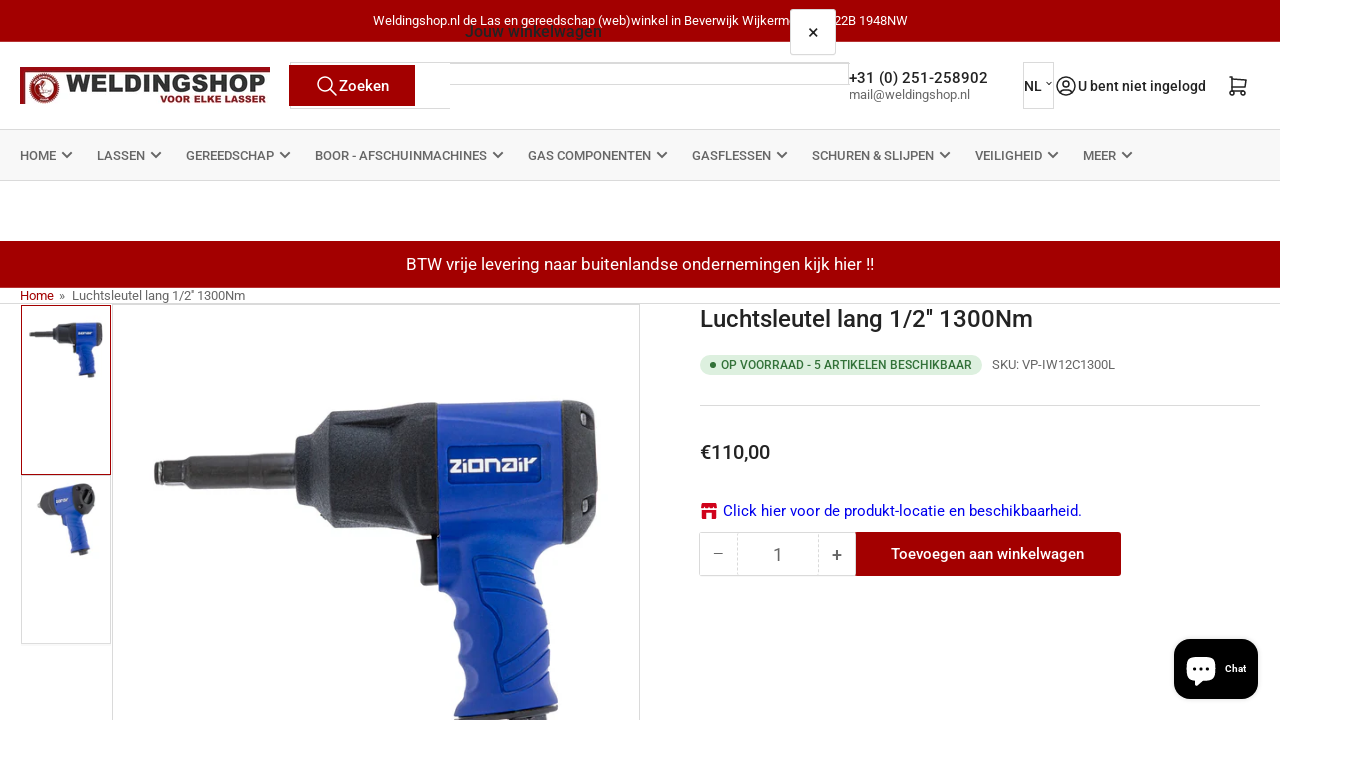

--- FILE ---
content_type: text/html; charset=utf-8
request_url: https://www.weldingshop.nl/products/luchtsleutel-lang-1-2-1300nm
body_size: 52346
content:
<!doctype html>
<html
  lang="nl"
  
>
  <head>
    <meta charset="utf-8">
    <meta name="viewport" content="width=device-width, initial-scale=1">

    <title>
      Luchtsleutel lang 1/2&#39;&#39; 1300Nm
 &ndash; Weldingshop.nl</title>

    
    <link rel="preconnect" href="//cdn.shopify.com" crossorigin>
    

    
      
      <link rel="preconnect" href="//fonts.shopifycdn.com" crossorigin>
      
    

    
    
      <link
        rel="preload"
        as="font"
        href="//www.weldingshop.nl/cdn/fonts/roboto/roboto_n4.2019d890f07b1852f56ce63ba45b2db45d852cba.woff2"
        type="font/woff2"
        crossorigin
      >
    
    
      <link
        rel="preload"
        as="font"
        href="//www.weldingshop.nl/cdn/fonts/roboto/roboto_n5.250d51708d76acbac296b0e21ede8f81de4e37aa.woff2"
        type="font/woff2"
        crossorigin
      >
    
    
    



<style data-shopify>
   @font-face {
  font-family: Roboto;
  font-weight: 400;
  font-style: normal;
  font-display: swap;
  src: url("//www.weldingshop.nl/cdn/fonts/roboto/roboto_n4.2019d890f07b1852f56ce63ba45b2db45d852cba.woff2") format("woff2"),
       url("//www.weldingshop.nl/cdn/fonts/roboto/roboto_n4.238690e0007583582327135619c5f7971652fa9d.woff") format("woff");
}

   @font-face {
  font-family: Roboto;
  font-weight: 700;
  font-style: normal;
  font-display: swap;
  src: url("//www.weldingshop.nl/cdn/fonts/roboto/roboto_n7.f38007a10afbbde8976c4056bfe890710d51dec2.woff2") format("woff2"),
       url("//www.weldingshop.nl/cdn/fonts/roboto/roboto_n7.94bfdd3e80c7be00e128703d245c207769d763f9.woff") format("woff");
}

   @font-face {
  font-family: Roboto;
  font-weight: 400;
  font-style: italic;
  font-display: swap;
  src: url("//www.weldingshop.nl/cdn/fonts/roboto/roboto_i4.57ce898ccda22ee84f49e6b57ae302250655e2d4.woff2") format("woff2"),
       url("//www.weldingshop.nl/cdn/fonts/roboto/roboto_i4.b21f3bd061cbcb83b824ae8c7671a82587b264bf.woff") format("woff");
}

   @font-face {
  font-family: Roboto;
  font-weight: 700;
  font-style: italic;
  font-display: swap;
  src: url("//www.weldingshop.nl/cdn/fonts/roboto/roboto_i7.7ccaf9410746f2c53340607c42c43f90a9005937.woff2") format("woff2"),
       url("//www.weldingshop.nl/cdn/fonts/roboto/roboto_i7.49ec21cdd7148292bffea74c62c0df6e93551516.woff") format("woff");
}

   @font-face {
  font-family: Roboto;
  font-weight: 500;
  font-style: normal;
  font-display: swap;
  src: url("//www.weldingshop.nl/cdn/fonts/roboto/roboto_n5.250d51708d76acbac296b0e21ede8f81de4e37aa.woff2") format("woff2"),
       url("//www.weldingshop.nl/cdn/fonts/roboto/roboto_n5.535e8c56f4cbbdea416167af50ab0ff1360a3949.woff") format("woff");
}

   @font-face {
  font-family: Roboto;
  font-weight: 700;
  font-style: normal;
  font-display: swap;
  src: url("//www.weldingshop.nl/cdn/fonts/roboto/roboto_n7.f38007a10afbbde8976c4056bfe890710d51dec2.woff2") format("woff2"),
       url("//www.weldingshop.nl/cdn/fonts/roboto/roboto_n7.94bfdd3e80c7be00e128703d245c207769d763f9.woff") format("woff");
}

   @font-face {
  font-family: Roboto;
  font-weight: 500;
  font-style: italic;
  font-display: swap;
  src: url("//www.weldingshop.nl/cdn/fonts/roboto/roboto_i5.0ae24363bf5844e2ee3295d84078d36c9bd0faf4.woff2") format("woff2"),
       url("//www.weldingshop.nl/cdn/fonts/roboto/roboto_i5.a9cdb6a43048799fe739d389c60b64059e33cf12.woff") format("woff");
}

   @font-face {
  font-family: Roboto;
  font-weight: 700;
  font-style: italic;
  font-display: swap;
  src: url("//www.weldingshop.nl/cdn/fonts/roboto/roboto_i7.7ccaf9410746f2c53340607c42c43f90a9005937.woff2") format("woff2"),
       url("//www.weldingshop.nl/cdn/fonts/roboto/roboto_i7.49ec21cdd7148292bffea74c62c0df6e93551516.woff") format("woff");
}

@font-face {
  font-family: Roboto;
  font-weight: 500;
  font-style: normal;
  font-display: swap;
  src: url("//www.weldingshop.nl/cdn/fonts/roboto/roboto_n5.250d51708d76acbac296b0e21ede8f81de4e37aa.woff2") format("woff2"),
       url("//www.weldingshop.nl/cdn/fonts/roboto/roboto_n5.535e8c56f4cbbdea416167af50ab0ff1360a3949.woff") format("woff");
}

:root {
   	--page-width: 146rem;
   	--spacing-base-1: 2rem;

   	--grid-desktop-horizontal-spacing: 20px;
   	--grid-desktop-vertical-spacing: 20px;
   	--grid-mobile-horizontal-spacing: 15px;
   	--grid-mobile-vertical-spacing: 15px;

   	--badge-radius: 24px;
   	--border-radius-base: 0;
   	--buttons-radius: 2px;
   	--inputs-radius: 0;
   	--inputs-border-width: 1px;

   	--color-base-white: #fff;
   	--color-product-review-star: #ffc700;

   	--color-sale: rgba(163 0 0 / 1.0);
   	--color-sale-background: #ff5757;
   	--color-error: rgba(163 0 0 / 1.0);
   	--color-error-background: #ffc2c2;
   	--color-success: rgba(51 114 57 / 1.0);
   	--color-success-background: #ddf0df;
   	--color-warning: rgba(189 107 27 / 1.0);
   	--color-warning-background: #f8e1cb;
   	--color-preorder: rgba(189 107 27 / 1.0);
   	--color-preorder-background: #f2caa3;
   	--color-backorder: rgba(51 114 57 / 1.0);
   	--color-backorder-background: #ddf0df;
   	--color-price: 35 35 35 / 1.0;
   	--color-price-discounted: 103 103 103 / 1.0;
   	--color-price-discounted-final: 35 35 35 / 1.0;

   	--font-body-family: Roboto, sans-serif;
   	--font-body-style: normal;
   	--font-body-weight: 400;
   	--font-bolder-weight: 500;

   	--font-heading-family: Roboto, sans-serif;
   	--font-heading-style: normal;
   	--font-heading-weight: 500;

   	--font-body-scale: 1.0;
   	--font-heading-scale: 1.0;
   	--font-heading-spacing: 0.0em;
   	--font-heading-transform: none;
   	--font-product-price-scale: 1.0;
   	--font-product-price-grid-scale: 0.9;

   	--font-buttons-family: Roboto,sans-serif;
   	--font-buttons-transform: none;

   --font-badges-transform: uppercase;--font-badges-size: calc(var(--font-body-scale) * 1.2rem);}

  
  	

  	:root,
  	.color-background-1 {
  		--color-background: 255 255 255 / 1.0;
  		--color-foreground: 103 103 103 / 1.0;
  		--color-foreground-alt: 35 35 35 / 1.0;
  		--color-border: 218 218 218 / 1.0;
  		--color-box-shadow: 218 218 218 / 0.2;
  		--color-accent-1: 163 0 0 / 1.0;
  		--color-accent-2: 163 0 0 / 1.0;
  		--color-button: 163 0 0 / 1.0;
  		--color-button-text: 255 255 255 / 1.0;
  		--color-secondary-button: 163 0 0 / 1.0;
  		--color-secondary-button-text: 255 255 255 / 1.0;

  	  --color-product-cards-background: 255 255 255 / 1.0;
  	  --color-product-cards-foreground: 103 103 103 / 1.0;
  	  --color-product-cards-foreground-alt: 35 35 35 / 1.0;
  	  --color-product-cards-border: 218 218 218 / 1.0;
  	  --color-product-cards-box-shadow: 218 218 218 / 0.2;
  	  --color-product-cards-price: 35 35 35 / 1.0;
  	  --color-product-cards-price-discount: 103 103 103 / 1.0;
  	  --color-product-cards-price-discount-final: 35 35 35 / 1.0;

  	  --color-inputs-background: 255 255 255 / 1.0;
  	  --color-inputs-foreground: 103 103 103 / 1.0;
  	  --color-inputs-border: 218 218 218 / 1.0;
  	  --color-inputs-box-shadow: 218 218 218 / 0.2;

  	  --color-aux-background: 255 255 255 / 1.0;
  	  --color-aux-foreground: 35 35 35 / 1.0;
  	  --color-aux-border: 218 218 218 / 1.0;
  	  --color-aux-box-shadow: 218 218 218 / 0.2;
  	}

    .color-button-background-1 {
      --color-button: 163 0 0 / 1.0;
      --color-button-text: 255 255 255 / 1.0;
      --color-secondary-button: 163 0 0 / 1.0;
      --color-secondary-button-text: 255 255 255 / 1.0;
    }
  
  	

  	
  	.color-background-2 {
  		--color-background: 248 248 248 / 1.0;
  		--color-foreground: 103 103 103 / 1.0;
  		--color-foreground-alt: 35 35 35 / 1.0;
  		--color-border: 218 218 218 / 1.0;
  		--color-box-shadow: 218 218 218 / 0.2;
  		--color-accent-1: 163 0 0 / 1.0;
  		--color-accent-2: 163 0 0 / 1.0;
  		--color-button: 163 0 0 / 1.0;
  		--color-button-text: 255 255 255 / 1.0;
  		--color-secondary-button: 163 0 0 / 1.0;
  		--color-secondary-button-text: 255 255 255 / 1.0;

  	  --color-product-cards-background: 255 255 255 / 1.0;
  	  --color-product-cards-foreground: 103 103 103 / 1.0;
  	  --color-product-cards-foreground-alt: 35 35 35 / 1.0;
  	  --color-product-cards-border: 218 218 218 / 1.0;
  	  --color-product-cards-box-shadow: 218 218 218 / 0.2;
  	  --color-product-cards-price: 35 35 35 / 1.0;
  	  --color-product-cards-price-discount: 103 103 103 / 1.0;
  	  --color-product-cards-price-discount-final: 35 35 35 / 1.0;

  	  --color-inputs-background: 255 255 255 / 1.0;
  	  --color-inputs-foreground: 103 103 103 / 1.0;
  	  --color-inputs-border: 218 218 218 / 1.0;
  	  --color-inputs-box-shadow: 218 218 218 / 0.2;

  	  --color-aux-background: 255 255 255 / 1.0;
  	  --color-aux-foreground: 35 35 35 / 1.0;
  	  --color-aux-border: 218 218 218 / 1.0;
  	  --color-aux-box-shadow: 218 218 218 / 0.2;
  	}

    .color-button-background-2 {
      --color-button: 163 0 0 / 1.0;
      --color-button-text: 255 255 255 / 1.0;
      --color-secondary-button: 163 0 0 / 1.0;
      --color-secondary-button-text: 255 255 255 / 1.0;
    }
  
  	

  	
  	.color-accent-1 {
  		--color-background: 163 0 0 / 1.0;
  		--color-foreground: 255 255 255 / 1.0;
  		--color-foreground-alt: 255 255 255 / 1.0;
  		--color-border: 255 255 255 / 0.2;
  		--color-box-shadow: 255 255 255 / 0.2;
  		--color-accent-1: 255 255 255 / 1.0;
  		--color-accent-2: 163 0 0 / 1.0;
  		--color-button: 163 0 0 / 1.0;
  		--color-button-text: 255 255 255 / 1.0;
  		--color-secondary-button: 255 255 255 / 1.0;
  		--color-secondary-button-text: 163 0 0 / 1.0;

  	  --color-product-cards-background: 255 255 255 / 1.0;
  	  --color-product-cards-foreground: 103 103 103 / 1.0;
  	  --color-product-cards-foreground-alt: 35 35 35 / 1.0;
  	  --color-product-cards-border: 218 218 218 / 1.0;
  	  --color-product-cards-box-shadow: 218 218 218 / 0.2;
  	  --color-product-cards-price: 35 35 35 / 1.0;
  	  --color-product-cards-price-discount: 103 103 103 / 1.0;
  	  --color-product-cards-price-discount-final: 35 35 35 / 1.0;

  	  --color-inputs-background: 255 255 255 / 1.0;
  	  --color-inputs-foreground: 103 103 103 / 1.0;
  	  --color-inputs-border: 218 218 218 / 1.0;
  	  --color-inputs-box-shadow: 218 218 218 / 0.2;

  	  --color-aux-background: 255 255 255 / 1.0;
  	  --color-aux-foreground: 35 35 35 / 1.0;
  	  --color-aux-border: 218 218 218 / 1.0;
  	  --color-aux-box-shadow: 218 218 218 / 0.2;
  	}

    .color-button-accent-1 {
      --color-button: 163 0 0 / 1.0;
      --color-button-text: 255 255 255 / 1.0;
      --color-secondary-button: 255 255 255 / 1.0;
      --color-secondary-button-text: 163 0 0 / 1.0;
    }
  
  	

  	
  	.color-accent-2 {
  		--color-background: 163 0 0 / 1.0;
  		--color-foreground: 255 255 255 / 1.0;
  		--color-foreground-alt: 255 255 255 / 1.0;
  		--color-border: 255 255 255 / 0.25;
  		--color-box-shadow: 255 255 255 / 0.2;
  		--color-accent-1: 255 255 255 / 1.0;
  		--color-accent-2: 163 0 0 / 1.0;
  		--color-button: 163 0 0 / 1.0;
  		--color-button-text: 255 255 255 / 1.0;
  		--color-secondary-button: 255 255 255 / 1.0;
  		--color-secondary-button-text: 163 0 0 / 1.0;

  	  --color-product-cards-background: 255 255 255 / 1.0;
  	  --color-product-cards-foreground: 103 103 103 / 1.0;
  	  --color-product-cards-foreground-alt: 35 35 35 / 1.0;
  	  --color-product-cards-border: 218 218 218 / 1.0;
  	  --color-product-cards-box-shadow: 218 218 218 / 0.2;
  	  --color-product-cards-price: 35 35 35 / 1.0;
  	  --color-product-cards-price-discount: 103 103 103 / 1.0;
  	  --color-product-cards-price-discount-final: 35 35 35 / 1.0;

  	  --color-inputs-background: 255 255 255 / 1.0;
  	  --color-inputs-foreground: 103 103 103 / 1.0;
  	  --color-inputs-border: 218 218 218 / 1.0;
  	  --color-inputs-box-shadow: 218 218 218 / 0.2;

  	  --color-aux-background: 255 255 255 / 1.0;
  	  --color-aux-foreground: 35 35 35 / 1.0;
  	  --color-aux-border: 218 218 218 / 1.0;
  	  --color-aux-box-shadow: 218 218 218 / 0.2;
  	}

    .color-button-accent-2 {
      --color-button: 163 0 0 / 1.0;
      --color-button-text: 255 255 255 / 1.0;
      --color-secondary-button: 255 255 255 / 1.0;
      --color-secondary-button-text: 163 0 0 / 1.0;
    }
  
  	

  	
  	.color-accent-3 {
  		--color-background: 35 35 35 / 1.0;
  		--color-foreground: 255 255 255 / 1.0;
  		--color-foreground-alt: 255 255 255 / 1.0;
  		--color-border: 255 255 255 / 0.1;
  		--color-box-shadow: 255 255 255 / 0.2;
  		--color-accent-1: 255 255 255 / 1.0;
  		--color-accent-2: 163 0 0 / 1.0;
  		--color-button: 163 0 0 / 1.0;
  		--color-button-text: 255 255 255 / 1.0;
  		--color-secondary-button: 163 0 0 / 1.0;
  		--color-secondary-button-text: 255 255 255 / 1.0;

  	  --color-product-cards-background: 255 255 255 / 1.0;
  	  --color-product-cards-foreground: 103 103 103 / 1.0;
  	  --color-product-cards-foreground-alt: 35 35 35 / 1.0;
  	  --color-product-cards-border: 218 218 218 / 1.0;
  	  --color-product-cards-box-shadow: 218 218 218 / 0.2;
  	  --color-product-cards-price: 35 35 35 / 1.0;
  	  --color-product-cards-price-discount: 103 103 103 / 1.0;
  	  --color-product-cards-price-discount-final: 35 35 35 / 1.0;

  	  --color-inputs-background: 255 255 255 / 1.0;
  	  --color-inputs-foreground: 103 103 103 / 1.0;
  	  --color-inputs-border: 218 218 218 / 1.0;
  	  --color-inputs-box-shadow: 218 218 218 / 0.2;

  	  --color-aux-background: 255 255 255 / 1.0;
  	  --color-aux-foreground: 35 35 35 / 1.0;
  	  --color-aux-border: 218 218 218 / 1.0;
  	  --color-aux-box-shadow: 218 218 218 / 0.2;
  	}

    .color-button-accent-3 {
      --color-button: 163 0 0 / 1.0;
      --color-button-text: 255 255 255 / 1.0;
      --color-secondary-button: 163 0 0 / 1.0;
      --color-secondary-button-text: 255 255 255 / 1.0;
    }
  

  body, .color-background-1, .color-background-2, .color-accent-1, .color-accent-2, .color-accent-3 {
  	color: rgba(var(--color-foreground));
  	background-color: rgba(var(--color-background));
  }
</style>


    <style>
      html {
        box-sizing: border-box;
        -ms-overflow-style: scrollbar;
        -webkit-tap-highlight-color: rgba(0, 0, 0, 0);
        height: 100%;
        font-size: calc(var(--font-body-scale) * 62.5%);
        scroll-behavior: smooth;
        line-height: 1.15;
        -webkit-text-size-adjust: 100%;
      }

      * {
        box-sizing: inherit;
      }

      *::before,
      *::after {
        box-sizing: inherit;
      }

      body {
        min-height: 100%;
        font-size: 1.5rem;
        line-height: calc(1 + 0.6 / var(--font-body-scale));
        font-family: var(--font-body-family);
        font-style: var(--font-body-style);
        font-weight: var(--font-body-weight);
        text-transform: none;
        -webkit-font-smoothing: antialiased;
        -moz-osx-font-smoothing: grayscale;
        word-wrap: break-word;
        overflow-wrap: break-word;
        margin: 0;
      }

      .drawer {
        position: fixed;
        top: 0;
        inset-inline-end: 0;
        height: 100dvh;
        width: 85vw;
        max-width: 40rem;
        transform: translateX(calc(100% + 5rem));
      }

      [dir='rtl'] .drawer {
        transform: translateX(calc(-100% - 5rem));
      }

      .dropdown-list-wrap {
        visibility: hidden;
        opacity: 0;
      }

      .breadcrumb {
        display: none;
      }

      @media (min-width: 990px) {
        .breadcrumb {
          display: block;
        }
      }

      slideshow-component {
        display: block;
        height: auto;
        overflow: visible;
      }

      .slideshow {
        position: relative;
        display: block;
        overflow: hidden;
      }

      .slideshow-slide {
        position: relative;
        width: 100%;
        display: block;
        flex: none;
      }
    </style>

    <link href="//www.weldingshop.nl/cdn/shop/t/33/assets/base.css?v=178006431121266981831767772223" rel="stylesheet" type="text/css" media="all" />

    <script src="//www.weldingshop.nl/cdn/shop/t/33/assets/pubsub.js?v=73917151684401660251767772255" defer="defer"></script>
    <script src="//www.weldingshop.nl/cdn/shop/t/33/assets/scripts.js?v=178920705890151292191767772258" defer="defer"></script>

    <script>window.performance && window.performance.mark && window.performance.mark('shopify.content_for_header.start');</script><meta name="google-site-verification" content="Sh-d8bbwO_nJEbuHK-Rm8pJb4cpaakBUpbHxma0Z7Ok">
<meta id="shopify-digital-wallet" name="shopify-digital-wallet" content="/8625815612/digital_wallets/dialog">
<meta name="shopify-checkout-api-token" content="67f7e081547c2387c2cac0effaa27ea2">
<meta id="in-context-paypal-metadata" data-shop-id="8625815612" data-venmo-supported="false" data-environment="production" data-locale="nl_NL" data-paypal-v4="true" data-currency="EUR">
<link rel="alternate" hreflang="x-default" href="https://www.weldingshop.nl/products/luchtsleutel-lang-1-2-1300nm">
<link rel="alternate" hreflang="nl" href="https://www.weldingshop.nl/products/luchtsleutel-lang-1-2-1300nm">
<link rel="alternate" hreflang="fr" href="https://www.weldingshop.nl/fr/products/luchtsleutel-lang-1-2-1300nm">
<link rel="alternate" hreflang="en" href="https://www.weldingshop.nl/en/products/luchtsleutel-lang-1-2-1300nm">
<link rel="alternate" hreflang="de" href="https://www.weldingshop.nl/de/products/luchtsleutel-lang-1-2-1300nm">
<link rel="alternate" type="application/json+oembed" href="https://www.weldingshop.nl/products/luchtsleutel-lang-1-2-1300nm.oembed">
<script async="async" src="/checkouts/internal/preloads.js?locale=nl-NL"></script>
<link rel="preconnect" href="https://shop.app" crossorigin="anonymous">
<script async="async" src="https://shop.app/checkouts/internal/preloads.js?locale=nl-NL&shop_id=8625815612" crossorigin="anonymous"></script>
<script id="apple-pay-shop-capabilities" type="application/json">{"shopId":8625815612,"countryCode":"NL","currencyCode":"EUR","merchantCapabilities":["supports3DS"],"merchantId":"gid:\/\/shopify\/Shop\/8625815612","merchantName":"Weldingshop.nl","requiredBillingContactFields":["postalAddress","email","phone"],"requiredShippingContactFields":["postalAddress","email","phone"],"shippingType":"shipping","supportedNetworks":["visa","maestro","masterCard","amex"],"total":{"type":"pending","label":"Weldingshop.nl","amount":"1.00"},"shopifyPaymentsEnabled":true,"supportsSubscriptions":true}</script>
<script id="shopify-features" type="application/json">{"accessToken":"67f7e081547c2387c2cac0effaa27ea2","betas":["rich-media-storefront-analytics"],"domain":"www.weldingshop.nl","predictiveSearch":true,"shopId":8625815612,"locale":"nl"}</script>
<script>var Shopify = Shopify || {};
Shopify.shop = "weldingshop-nl.myshopify.com";
Shopify.locale = "nl";
Shopify.currency = {"active":"EUR","rate":"1.0"};
Shopify.country = "NL";
Shopify.theme = {"name":"Weldingshop met thema Athens 6.3.0","id":180699300169,"schema_name":"Athens","schema_version":"6.3.0","theme_store_id":1608,"role":"main"};
Shopify.theme.handle = "null";
Shopify.theme.style = {"id":null,"handle":null};
Shopify.cdnHost = "www.weldingshop.nl/cdn";
Shopify.routes = Shopify.routes || {};
Shopify.routes.root = "/";</script>
<script type="module">!function(o){(o.Shopify=o.Shopify||{}).modules=!0}(window);</script>
<script>!function(o){function n(){var o=[];function n(){o.push(Array.prototype.slice.apply(arguments))}return n.q=o,n}var t=o.Shopify=o.Shopify||{};t.loadFeatures=n(),t.autoloadFeatures=n()}(window);</script>
<script>
  window.ShopifyPay = window.ShopifyPay || {};
  window.ShopifyPay.apiHost = "shop.app\/pay";
  window.ShopifyPay.redirectState = null;
</script>
<script id="shop-js-analytics" type="application/json">{"pageType":"product"}</script>
<script defer="defer" async type="module" src="//www.weldingshop.nl/cdn/shopifycloud/shop-js/modules/v2/client.init-shop-cart-sync_6EKkpqRI.nl.esm.js"></script>
<script defer="defer" async type="module" src="//www.weldingshop.nl/cdn/shopifycloud/shop-js/modules/v2/chunk.common_3amyFQVI.esm.js"></script>
<script type="module">
  await import("//www.weldingshop.nl/cdn/shopifycloud/shop-js/modules/v2/client.init-shop-cart-sync_6EKkpqRI.nl.esm.js");
await import("//www.weldingshop.nl/cdn/shopifycloud/shop-js/modules/v2/chunk.common_3amyFQVI.esm.js");

  window.Shopify.SignInWithShop?.initShopCartSync?.({"fedCMEnabled":true,"windoidEnabled":true});

</script>
<script>
  window.Shopify = window.Shopify || {};
  if (!window.Shopify.featureAssets) window.Shopify.featureAssets = {};
  window.Shopify.featureAssets['shop-js'] = {"shop-cart-sync":["modules/v2/client.shop-cart-sync_DZmSjWzz.nl.esm.js","modules/v2/chunk.common_3amyFQVI.esm.js"],"init-fed-cm":["modules/v2/client.init-fed-cm_giTMTaxo.nl.esm.js","modules/v2/chunk.common_3amyFQVI.esm.js"],"shop-button":["modules/v2/client.shop-button_D98oU0qV.nl.esm.js","modules/v2/chunk.common_3amyFQVI.esm.js"],"shop-cash-offers":["modules/v2/client.shop-cash-offers_DMV0VsjF.nl.esm.js","modules/v2/chunk.common_3amyFQVI.esm.js","modules/v2/chunk.modal_DUXZR_0p.esm.js"],"init-windoid":["modules/v2/client.init-windoid_Cw3EwRoF.nl.esm.js","modules/v2/chunk.common_3amyFQVI.esm.js"],"init-shop-email-lookup-coordinator":["modules/v2/client.init-shop-email-lookup-coordinator_BOUuYTyQ.nl.esm.js","modules/v2/chunk.common_3amyFQVI.esm.js"],"shop-toast-manager":["modules/v2/client.shop-toast-manager_B4egFvJY.nl.esm.js","modules/v2/chunk.common_3amyFQVI.esm.js"],"shop-login-button":["modules/v2/client.shop-login-button_CpQbSvoR.nl.esm.js","modules/v2/chunk.common_3amyFQVI.esm.js","modules/v2/chunk.modal_DUXZR_0p.esm.js"],"avatar":["modules/v2/client.avatar_BTnouDA3.nl.esm.js"],"pay-button":["modules/v2/client.pay-button_C5OzN0Xn.nl.esm.js","modules/v2/chunk.common_3amyFQVI.esm.js"],"init-shop-cart-sync":["modules/v2/client.init-shop-cart-sync_6EKkpqRI.nl.esm.js","modules/v2/chunk.common_3amyFQVI.esm.js"],"init-customer-accounts":["modules/v2/client.init-customer-accounts_CWWqHCxQ.nl.esm.js","modules/v2/client.shop-login-button_CpQbSvoR.nl.esm.js","modules/v2/chunk.common_3amyFQVI.esm.js","modules/v2/chunk.modal_DUXZR_0p.esm.js"],"init-shop-for-new-customer-accounts":["modules/v2/client.init-shop-for-new-customer-accounts_CcvmrONS.nl.esm.js","modules/v2/client.shop-login-button_CpQbSvoR.nl.esm.js","modules/v2/chunk.common_3amyFQVI.esm.js","modules/v2/chunk.modal_DUXZR_0p.esm.js"],"init-customer-accounts-sign-up":["modules/v2/client.init-customer-accounts-sign-up_24fR4HHs.nl.esm.js","modules/v2/client.shop-login-button_CpQbSvoR.nl.esm.js","modules/v2/chunk.common_3amyFQVI.esm.js","modules/v2/chunk.modal_DUXZR_0p.esm.js"],"checkout-modal":["modules/v2/client.checkout-modal_L4S7Y1ps.nl.esm.js","modules/v2/chunk.common_3amyFQVI.esm.js","modules/v2/chunk.modal_DUXZR_0p.esm.js"],"shop-follow-button":["modules/v2/client.shop-follow-button_CUefG8va.nl.esm.js","modules/v2/chunk.common_3amyFQVI.esm.js","modules/v2/chunk.modal_DUXZR_0p.esm.js"],"lead-capture":["modules/v2/client.lead-capture_DVkpEUJZ.nl.esm.js","modules/v2/chunk.common_3amyFQVI.esm.js","modules/v2/chunk.modal_DUXZR_0p.esm.js"],"shop-login":["modules/v2/client.shop-login_CpLXnE3w.nl.esm.js","modules/v2/chunk.common_3amyFQVI.esm.js","modules/v2/chunk.modal_DUXZR_0p.esm.js"],"payment-terms":["modules/v2/client.payment-terms_Bec1wZji.nl.esm.js","modules/v2/chunk.common_3amyFQVI.esm.js","modules/v2/chunk.modal_DUXZR_0p.esm.js"]};
</script>
<script>(function() {
  var isLoaded = false;
  function asyncLoad() {
    if (isLoaded) return;
    isLoaded = true;
    var urls = ["https:\/\/cloudsearch-1f874.kxcdn.com\/shopify.js?srp=\/a\/search\u0026filtersEnabled=1\u0026markets=1\u0026shop=weldingshop-nl.myshopify.com","https:\/\/sbzstag.cirkleinc.com\/?shop=weldingshop-nl.myshopify.com"];
    for (var i = 0; i < urls.length; i++) {
      var s = document.createElement('script');
      s.type = 'text/javascript';
      s.async = true;
      s.src = urls[i];
      var x = document.getElementsByTagName('script')[0];
      x.parentNode.insertBefore(s, x);
    }
  };
  if(window.attachEvent) {
    window.attachEvent('onload', asyncLoad);
  } else {
    window.addEventListener('load', asyncLoad, false);
  }
})();</script>
<script id="__st">var __st={"a":8625815612,"offset":3600,"reqid":"b20f689b-65a2-4ca6-8507-08052aa26940-1768547506","pageurl":"www.weldingshop.nl\/products\/luchtsleutel-lang-1-2-1300nm","u":"3d94132a5ccf","p":"product","rtyp":"product","rid":6838785048694};</script>
<script>window.ShopifyPaypalV4VisibilityTracking = true;</script>
<script id="captcha-bootstrap">!function(){'use strict';const t='contact',e='account',n='new_comment',o=[[t,t],['blogs',n],['comments',n],[t,'customer']],c=[[e,'customer_login'],[e,'guest_login'],[e,'recover_customer_password'],[e,'create_customer']],r=t=>t.map((([t,e])=>`form[action*='/${t}']:not([data-nocaptcha='true']) input[name='form_type'][value='${e}']`)).join(','),a=t=>()=>t?[...document.querySelectorAll(t)].map((t=>t.form)):[];function s(){const t=[...o],e=r(t);return a(e)}const i='password',u='form_key',d=['recaptcha-v3-token','g-recaptcha-response','h-captcha-response',i],f=()=>{try{return window.sessionStorage}catch{return}},m='__shopify_v',_=t=>t.elements[u];function p(t,e,n=!1){try{const o=window.sessionStorage,c=JSON.parse(o.getItem(e)),{data:r}=function(t){const{data:e,action:n}=t;return t[m]||n?{data:e,action:n}:{data:t,action:n}}(c);for(const[e,n]of Object.entries(r))t.elements[e]&&(t.elements[e].value=n);n&&o.removeItem(e)}catch(o){console.error('form repopulation failed',{error:o})}}const l='form_type',E='cptcha';function T(t){t.dataset[E]=!0}const w=window,h=w.document,L='Shopify',v='ce_forms',y='captcha';let A=!1;((t,e)=>{const n=(g='f06e6c50-85a8-45c8-87d0-21a2b65856fe',I='https://cdn.shopify.com/shopifycloud/storefront-forms-hcaptcha/ce_storefront_forms_captcha_hcaptcha.v1.5.2.iife.js',D={infoText:'Beschermd door hCaptcha',privacyText:'Privacy',termsText:'Voorwaarden'},(t,e,n)=>{const o=w[L][v],c=o.bindForm;if(c)return c(t,g,e,D).then(n);var r;o.q.push([[t,g,e,D],n]),r=I,A||(h.body.append(Object.assign(h.createElement('script'),{id:'captcha-provider',async:!0,src:r})),A=!0)});var g,I,D;w[L]=w[L]||{},w[L][v]=w[L][v]||{},w[L][v].q=[],w[L][y]=w[L][y]||{},w[L][y].protect=function(t,e){n(t,void 0,e),T(t)},Object.freeze(w[L][y]),function(t,e,n,w,h,L){const[v,y,A,g]=function(t,e,n){const i=e?o:[],u=t?c:[],d=[...i,...u],f=r(d),m=r(i),_=r(d.filter((([t,e])=>n.includes(e))));return[a(f),a(m),a(_),s()]}(w,h,L),I=t=>{const e=t.target;return e instanceof HTMLFormElement?e:e&&e.form},D=t=>v().includes(t);t.addEventListener('submit',(t=>{const e=I(t);if(!e)return;const n=D(e)&&!e.dataset.hcaptchaBound&&!e.dataset.recaptchaBound,o=_(e),c=g().includes(e)&&(!o||!o.value);(n||c)&&t.preventDefault(),c&&!n&&(function(t){try{if(!f())return;!function(t){const e=f();if(!e)return;const n=_(t);if(!n)return;const o=n.value;o&&e.removeItem(o)}(t);const e=Array.from(Array(32),(()=>Math.random().toString(36)[2])).join('');!function(t,e){_(t)||t.append(Object.assign(document.createElement('input'),{type:'hidden',name:u})),t.elements[u].value=e}(t,e),function(t,e){const n=f();if(!n)return;const o=[...t.querySelectorAll(`input[type='${i}']`)].map((({name:t})=>t)),c=[...d,...o],r={};for(const[a,s]of new FormData(t).entries())c.includes(a)||(r[a]=s);n.setItem(e,JSON.stringify({[m]:1,action:t.action,data:r}))}(t,e)}catch(e){console.error('failed to persist form',e)}}(e),e.submit())}));const S=(t,e)=>{t&&!t.dataset[E]&&(n(t,e.some((e=>e===t))),T(t))};for(const o of['focusin','change'])t.addEventListener(o,(t=>{const e=I(t);D(e)&&S(e,y())}));const B=e.get('form_key'),M=e.get(l),P=B&&M;t.addEventListener('DOMContentLoaded',(()=>{const t=y();if(P)for(const e of t)e.elements[l].value===M&&p(e,B);[...new Set([...A(),...v().filter((t=>'true'===t.dataset.shopifyCaptcha))])].forEach((e=>S(e,t)))}))}(h,new URLSearchParams(w.location.search),n,t,e,['guest_login'])})(!0,!0)}();</script>
<script integrity="sha256-4kQ18oKyAcykRKYeNunJcIwy7WH5gtpwJnB7kiuLZ1E=" data-source-attribution="shopify.loadfeatures" defer="defer" src="//www.weldingshop.nl/cdn/shopifycloud/storefront/assets/storefront/load_feature-a0a9edcb.js" crossorigin="anonymous"></script>
<script crossorigin="anonymous" defer="defer" src="//www.weldingshop.nl/cdn/shopifycloud/storefront/assets/shopify_pay/storefront-65b4c6d7.js?v=20250812"></script>
<script data-source-attribution="shopify.dynamic_checkout.dynamic.init">var Shopify=Shopify||{};Shopify.PaymentButton=Shopify.PaymentButton||{isStorefrontPortableWallets:!0,init:function(){window.Shopify.PaymentButton.init=function(){};var t=document.createElement("script");t.src="https://www.weldingshop.nl/cdn/shopifycloud/portable-wallets/latest/portable-wallets.nl.js",t.type="module",document.head.appendChild(t)}};
</script>
<script data-source-attribution="shopify.dynamic_checkout.buyer_consent">
  function portableWalletsHideBuyerConsent(e){var t=document.getElementById("shopify-buyer-consent"),n=document.getElementById("shopify-subscription-policy-button");t&&n&&(t.classList.add("hidden"),t.setAttribute("aria-hidden","true"),n.removeEventListener("click",e))}function portableWalletsShowBuyerConsent(e){var t=document.getElementById("shopify-buyer-consent"),n=document.getElementById("shopify-subscription-policy-button");t&&n&&(t.classList.remove("hidden"),t.removeAttribute("aria-hidden"),n.addEventListener("click",e))}window.Shopify?.PaymentButton&&(window.Shopify.PaymentButton.hideBuyerConsent=portableWalletsHideBuyerConsent,window.Shopify.PaymentButton.showBuyerConsent=portableWalletsShowBuyerConsent);
</script>
<script data-source-attribution="shopify.dynamic_checkout.cart.bootstrap">document.addEventListener("DOMContentLoaded",(function(){function t(){return document.querySelector("shopify-accelerated-checkout-cart, shopify-accelerated-checkout")}if(t())Shopify.PaymentButton.init();else{new MutationObserver((function(e,n){t()&&(Shopify.PaymentButton.init(),n.disconnect())})).observe(document.body,{childList:!0,subtree:!0})}}));
</script>
<script id='scb4127' type='text/javascript' async='' src='https://www.weldingshop.nl/cdn/shopifycloud/privacy-banner/storefront-banner.js'></script><link id="shopify-accelerated-checkout-styles" rel="stylesheet" media="screen" href="https://www.weldingshop.nl/cdn/shopifycloud/portable-wallets/latest/accelerated-checkout-backwards-compat.css" crossorigin="anonymous">
<style id="shopify-accelerated-checkout-cart">
        #shopify-buyer-consent {
  margin-top: 1em;
  display: inline-block;
  width: 100%;
}

#shopify-buyer-consent.hidden {
  display: none;
}

#shopify-subscription-policy-button {
  background: none;
  border: none;
  padding: 0;
  text-decoration: underline;
  font-size: inherit;
  cursor: pointer;
}

#shopify-subscription-policy-button::before {
  box-shadow: none;
}

      </style>

<script>window.performance && window.performance.mark && window.performance.mark('shopify.content_for_header.end');</script>

    <script>
      if (Shopify.designMode) {
        document.documentElement.classList.add('shopify-design-mode');
      }
    </script>
      <meta name="description" content="Deze ZionAir pneumatische luchtsleutel is uitermate geschikt voor onder andere het losdraaien van bouten en moeren. Met behulp van een draaibare knop is de kracht eenvoudig in te stellen. Met een maximale kracht van maar liefst 1300Nm is deze luchtsleutel een must voor iedere monteur of doe-het-zelver. De lange kop van">
    
    <link rel="canonical" href="https://www.weldingshop.nl/products/luchtsleutel-lang-1-2-1300nm">
    


<meta property="og:site_name" content="Weldingshop.nl">
<meta property="og:url" content="https://www.weldingshop.nl/products/luchtsleutel-lang-1-2-1300nm">
<meta property="og:title" content="Luchtsleutel lang 1/2&#39;&#39; 1300Nm">
<meta property="og:type" content="product">
<meta property="og:description" content="Deze ZionAir pneumatische luchtsleutel is uitermate geschikt voor onder andere het losdraaien van bouten en moeren. Met behulp van een draaibare knop is de kracht eenvoudig in te stellen. Met een maximale kracht van maar liefst 1300Nm is deze luchtsleutel een must voor iedere monteur of doe-het-zelver. De lange kop van"><meta property="og:image" content="http://www.weldingshop.nl/cdn/shop/files/image_1024_33b53cc1-68c2-4fca-8564-951350da1c03.jpg?v=1750775062">
  <meta property="og:image:secure_url" content="https://www.weldingshop.nl/cdn/shop/files/image_1024_33b53cc1-68c2-4fca-8564-951350da1c03.jpg?v=1750775062">
  <meta property="og:image:width" content="1000">
  <meta property="og:image:height" content="1000"><meta
    property="og:price:amount"
    content="110,00"
  >
  <meta property="og:price:currency" content="EUR"><meta name="twitter:card" content="summary_large_image">
<meta name="twitter:title" content="Luchtsleutel lang 1/2&#39;&#39; 1300Nm">
<meta name="twitter:description" content="Deze ZionAir pneumatische luchtsleutel is uitermate geschikt voor onder andere het losdraaien van bouten en moeren. Met behulp van een draaibare knop is de kracht eenvoudig in te stellen. Met een maximale kracht van maar liefst 1300Nm is deze luchtsleutel een must voor iedere monteur of doe-het-zelver. De lange kop van">

    
      <link
        rel="icon"
        type="image/png"
        href="//www.weldingshop.nl/cdn/shop/files/Weldingshop_logo_630af04f-5bf6-4d76-8525-1f0016d7fb62.png?crop=center&height=32&v=1655883862&width=32"
      >
    
  <!-- BEGIN app block: shopify://apps/pandectes-gdpr/blocks/banner/58c0baa2-6cc1-480c-9ea6-38d6d559556a -->
  
    
      <!-- TCF is active, scripts are loaded above -->
      
      <script>
        
          window.PandectesSettings = {"store":{"id":8625815612,"plan":"basic","theme":"Bijgewerkte kopie van Weldingshop met thema Ath...","primaryLocale":"nl","adminMode":false,"headless":false,"storefrontRootDomain":"","checkoutRootDomain":"","storefrontAccessToken":""},"tsPublished":1762963399,"declaration":{"showType":true,"showPurpose":false,"showProvider":false,"declIntroText":"","showDateGenerated":true},"language":{"unpublished":[],"languageMode":"Single","fallbackLanguage":"nl","languageDetection":"browser","languagesSupported":[]},"texts":{"managed":{"headerText":{"nl":"We respecteren uw privacy"},"consentText":{"nl":"Onze website maakt gebruik van cookies om u een optimale gebruikservaring te bieden."},"linkText":{"nl":"Meer info"},"imprintText":{"nl":"Afdruk"},"googleLinkText":{"nl":"Privacyvoorwaarden van Google"},"allowButtonText":{"nl":"Aanvaarden"},"denyButtonText":{"nl":"Afwijzen"},"dismissButtonText":{"nl":"OK"},"leaveSiteButtonText":{"nl":"Verlaat deze site"},"preferencesButtonText":{"nl":"Voorkeuren"},"cookiePolicyText":{"nl":"Cookie beleid"},"preferencesPopupTitleText":{"nl":"Toestemmingsvoorkeuren beheren"},"preferencesPopupIntroText":{"nl":"We gebruiken cookies om de functionaliteit van de website te optimaliseren, de prestaties te analyseren en u een gepersonaliseerde ervaring te bieden. Sommige cookies zijn essentieel om de website correct te laten werken en functioneren. Die cookies kunnen niet worden uitgeschakeld. In dit venster kunt u uw voorkeur voor cookies beheren."},"preferencesPopupSaveButtonText":{"nl":"Voorkeuren opslaan"},"preferencesPopupCloseButtonText":{"nl":"Sluiten"},"preferencesPopupAcceptAllButtonText":{"nl":"Accepteer alles"},"preferencesPopupRejectAllButtonText":{"nl":"Alles afwijzen"},"cookiesDetailsText":{"nl":"Cookiegegevens"},"preferencesPopupAlwaysAllowedText":{"nl":"altijd toegestaan"},"accessSectionParagraphText":{"nl":"You have the right to be able to access your personal data at any time. This includes your account information, your order records as well as any GDPR related requests you have made so far. You have the right to request a full report of your data."},"accessSectionTitleText":{"nl":"Data Portability"},"accessSectionAccountInfoActionText":{"nl":"Persoonlijke gegevens"},"accessSectionDownloadReportActionText":{"nl":"Download alles"},"accessSectionGDPRRequestsActionText":{"nl":"Verzoeken van betrokkenen"},"accessSectionOrdersRecordsActionText":{"nl":"Bestellingen"},"rectificationSectionParagraphText":{"nl":"You have the right to request your data to be updated whenever you think it is appropriate."},"rectificationSectionTitleText":{"nl":"Data Rectification"},"rectificationCommentPlaceholder":{"nl":"Beschrijf wat u wilt bijwerken"},"rectificationCommentValidationError":{"nl":"Commentaar is verplicht"},"rectificationSectionEditAccountActionText":{"nl":"Vraag een update aan"},"erasureSectionTitleText":{"nl":"Right to be Forgotten"},"erasureSectionParagraphText":{"nl":"Use this option if you want to remove your personal and other data from our store. Keep in mind that this process will delete your account, so you will no longer be able to access or use it anymore."},"erasureSectionRequestDeletionActionText":{"nl":"Verzoek om verwijdering van persoonlijke gegevens"},"consentDate":{"nl":"Toestemmingsdatum"},"consentId":{"nl":"Toestemmings-ID"},"consentSectionChangeConsentActionText":{"nl":"Wijzig de toestemmingsvoorkeur"},"consentSectionConsentedText":{"nl":"U heeft ingestemd met het cookiebeleid van deze website op:"},"consentSectionNoConsentText":{"nl":"U heeft niet ingestemd met het cookiebeleid van deze website."},"consentSectionTitleText":{"nl":"Uw toestemming voor cookies"},"consentStatus":{"nl":"Toestemmingsvoorkeur"},"confirmationFailureMessage":{"nl":"Uw verzoek is niet geverifieerd. Probeer het opnieuw en als het probleem aanhoudt, neem dan contact op met de winkeleigenaar voor hulp"},"confirmationFailureTitle":{"nl":"Er is een probleem opgetreden"},"confirmationSuccessMessage":{"nl":"We zullen spoedig contact met u opnemen over uw verzoek."},"confirmationSuccessTitle":{"nl":"Uw verzoek is geverifieerd"},"guestsSupportEmailFailureMessage":{"nl":"Uw verzoek is niet ingediend. Probeer het opnieuw en als het probleem aanhoudt, neem dan contact op met de winkeleigenaar voor hulp."},"guestsSupportEmailFailureTitle":{"nl":"Er is een probleem opgetreden"},"guestsSupportEmailPlaceholder":{"nl":"E-mailadres"},"guestsSupportEmailSuccessMessage":{"nl":"Als je bent geregistreerd als klant van deze winkel, ontvang je binnenkort een e-mail met instructies over hoe je verder kunt gaan."},"guestsSupportEmailSuccessTitle":{"nl":"dankjewel voor je aanvraag"},"guestsSupportEmailValidationError":{"nl":"E-mail is niet geldig"},"guestsSupportInfoText":{"nl":"Log in met uw klantaccount om verder te gaan."},"submitButton":{"nl":"Indienen"},"submittingButton":{"nl":"Verzenden..."},"cancelButton":{"nl":"Annuleren"},"declIntroText":{"nl":"We gebruiken cookies om de functionaliteit van de website te optimaliseren, de prestaties te analyseren en u een gepersonaliseerde ervaring te bieden. Sommige cookies zijn essentieel om de website goed te laten werken en correct te laten functioneren. Die cookies kunnen niet worden uitgeschakeld. In dit venster kunt u uw voorkeur voor cookies beheren."},"declName":{"nl":"Naam"},"declPurpose":{"nl":"Doel"},"declType":{"nl":"Type"},"declRetention":{"nl":"Behoud"},"declProvider":{"nl":"Aanbieder"},"declFirstParty":{"nl":"Directe"},"declThirdParty":{"nl":"Derde partij"},"declSeconds":{"nl":"seconden"},"declMinutes":{"nl":"minuten"},"declHours":{"nl":"uur"},"declDays":{"nl":"dagen"},"declWeeks":{"nl":"week(en)"},"declMonths":{"nl":"maanden"},"declYears":{"nl":"jaren"},"declSession":{"nl":"Sessie"},"declDomain":{"nl":"Domein"},"declPath":{"nl":"Pad"}},"categories":{"strictlyNecessaryCookiesTitleText":{"nl":"Strictly necessary cookies"},"strictlyNecessaryCookiesDescriptionText":{"nl":"These cookies are essential in order to enable you to move around the website and use its features, such as accessing secure areas of the website. Without these cookies services you have asked for, like shopping baskets or e-billing, cannot be provided."},"functionalityCookiesTitleText":{"nl":"Functionality cookies"},"functionalityCookiesDescriptionText":{"nl":"These cookies allow the website to remember choices you make (such as your user name, language or the region you are in) and provide enhanced, more personal features. For instance, a website may be able to provide you with local weather reports or traffic news by storing in a cookie the region in which you are currently located. These cookies can also be used to remember changes you have made to text size, fonts and other parts of web pages that you can customise. They may also be used to provide services you have asked for such as watching a video or commenting on a blog. The information these cookies collect may be anonymised and they cannot track your browsing activity on other websites."},"performanceCookiesTitleText":{"nl":"Performance cookies"},"performanceCookiesDescriptionText":{"nl":"These cookies collect information about how visitors use a website, for instance which pages visitors go to most often, and if they get error messages from web pages. These cookies don’t collect information that identifies a visitor. All information these cookies collect is aggregated and therefore anonymous. It is only used to improve how a website works."},"targetingCookiesTitleText":{"nl":"Targeting cookies"},"targetingCookiesDescriptionText":{"nl":"These cookies are used to deliver adverts more relevant to you and your interests They are also used to limit the number of times you see an advertisement as well as help measure the effectiveness of the advertising campaign. They are usually placed by advertising networks with the website operator’s permission. They remember that you have visited a website and this information is shared with other organisations such as advertisers. Quite often targeting or advertising cookies will be linked to site functionality provided by the other organisation."},"unclassifiedCookiesTitleText":{"nl":"Unclassified cookies"},"unclassifiedCookiesDescriptionText":{"nl":"Unclassified cookies are cookies that we are in the process of classifying, together with the providers of individual cookies."}},"auto":{}},"library":{"previewMode":false,"fadeInTimeout":0,"defaultBlocked":7,"showLink":true,"showImprintLink":false,"showGoogleLink":false,"enabled":true,"cookie":{"expiryDays":365,"secure":true,"domain":""},"dismissOnScroll":false,"dismissOnWindowClick":false,"dismissOnTimeout":false,"palette":{"popup":{"background":"#DADADA","backgroundForCalculations":{"a":1,"b":218,"g":218,"r":218},"text":"#000000"},"button":{"background":"#970A10","backgroundForCalculations":{"a":1,"b":16,"g":10,"r":151},"text":"#FFFFFF","textForCalculation":{"a":1,"b":255,"g":255,"r":255},"border":"transparent"}},"content":{"href":"https://weldingshop-nl.myshopify.com/pages/privacy-beleid","imprintHref":"/","close":"&#10005;","target":"_blank","logo":""},"window":"<div role=\"dialog\" aria-label=\"{{header}}\" aria-describedby=\"cookieconsent:desc\" id=\"pandectes-banner\" class=\"cc-window-wrapper cc-bottom-wrapper\"><div class=\"pd-cookie-banner-window cc-window {{classes}}\">{{children}}</div></div>","compliance":{"opt-both":"<div class=\"cc-compliance cc-highlight\">{{deny}}{{allow}}</div>"},"type":"opt-both","layouts":{"basic":"{{messagelink}}{{compliance}}"},"position":"bottom","theme":"classic","revokable":true,"animateRevokable":true,"revokableReset":false,"revokableLogoUrl":"https://weldingshop-nl.myshopify.com/cdn/shop/files/pandectes-reopen-logo.png","revokablePlacement":"bottom-left","revokableMarginHorizontal":15,"revokableMarginVertical":15,"static":false,"autoAttach":true,"hasTransition":true,"blacklistPage":[""],"elements":{"close":"<button aria-label=\"\" type=\"button\" class=\"cc-close\">{{close}}</button>","dismiss":"<button type=\"button\" class=\"cc-btn cc-btn-decision cc-dismiss\">{{dismiss}}</button>","allow":"<button type=\"button\" class=\"cc-btn cc-btn-decision cc-allow\">{{allow}}</button>","deny":"<button type=\"button\" class=\"cc-btn cc-btn-decision cc-deny\">{{deny}}</button>","preferences":"<button type=\"button\" class=\"cc-btn cc-settings\" aria-controls=\"pd-cp-preferences\" onclick=\"Pandectes.fn.openPreferences()\">{{preferences}}</button>"}},"geolocation":{"auOnly":false,"brOnly":false,"caOnly":false,"chOnly":false,"euOnly":false,"jpOnly":false,"nzOnly":false,"thOnly":false,"zaOnly":false,"canadaOnly":false,"canadaLaw25":false,"canadaPipeda":false,"globalVisibility":true},"dsr":{"guestsSupport":false,"accessSectionDownloadReportAuto":false},"banner":{"resetTs":1636800225,"extraCss":"        .cc-banner-logo {max-width: 24em!important;}    @media(min-width: 768px) {.cc-window.cc-floating{max-width: 24em!important;width: 24em!important;}}    .cc-message, .pd-cookie-banner-window .cc-header, .cc-logo {text-align: left}    .cc-window-wrapper{z-index: 16777100;}    .cc-window{z-index: 16777100;font-family: Helvetica,Calibri,Arial,sans-serif;}    .pd-cookie-banner-window .cc-header{font-family: Helvetica,Calibri,Arial,sans-serif;}    .pd-cp-ui{font-family: Helvetica,Calibri,Arial,sans-serif; background-color: #DADADA;color:#000000;}    button.pd-cp-btn, a.pd-cp-btn{background-color:#970A10;color:#FFFFFF!important;}    input + .pd-cp-preferences-slider{background-color: rgba(0, 0, 0, 0.3)}    .pd-cp-scrolling-section::-webkit-scrollbar{background-color: rgba(0, 0, 0, 0.3)}    input:checked + .pd-cp-preferences-slider{background-color: rgba(0, 0, 0, 1)}    .pd-cp-scrolling-section::-webkit-scrollbar-thumb {background-color: rgba(0, 0, 0, 1)}    .pd-cp-ui-close{color:#000000;}    .pd-cp-preferences-slider:before{background-color: #DADADA}    .pd-cp-title:before {border-color: #000000!important}    .pd-cp-preferences-slider{background-color:#000000}    .pd-cp-toggle{color:#000000!important}    @media(max-width:699px) {.pd-cp-ui-close-top svg {fill: #000000}}    .pd-cp-toggle:hover,.pd-cp-toggle:visited,.pd-cp-toggle:active{color:#000000!important}    .pd-cookie-banner-window {}  ","customJavascript":{},"showPoweredBy":false,"logoHeight":40,"revokableTrigger":false,"hybridStrict":false,"cookiesBlockedByDefault":"7","isActive":false,"implicitSavePreferences":false,"cookieIcon":true,"blockBots":false,"showCookiesDetails":true,"hasTransition":true,"blockingPage":false,"showOnlyLandingPage":false,"leaveSiteUrl":"https://pandectes.io","linkRespectStoreLang":false},"cookies":{"0":[{"name":"secure_customer_sig","type":"http","domain":"www.weldingshop.nl","path":"/","provider":"Shopify","firstParty":true,"retention":"1 year(s)","session":false,"expires":1,"unit":"declYears","purpose":{"nl":"Gebruikt in verband met klantenlogin."}},{"name":"localization","type":"http","domain":"www.weldingshop.nl","path":"/","provider":"Shopify","firstParty":true,"retention":"1 year(s)","session":false,"expires":1,"unit":"declYears","purpose":{"nl":"Shopify-winkellokalisatie"}},{"name":"cart_currency","type":"http","domain":"www.weldingshop.nl","path":"/","provider":"Shopify","firstParty":true,"retention":"2 ","session":false,"expires":2,"unit":"declSession","purpose":{"nl":"De cookie is nodig voor de veilige betaal- en betaalfunctie op de website. Deze functie wordt geleverd door shopify.com."}},{"name":"_pandectes_gdpr","type":"http","domain":".www.weldingshop.nl","path":"/","provider":"Pandectes","firstParty":true,"retention":"6 month(s)","session":false,"expires":6,"unit":"declMonths","purpose":{"nl":"Gebruikt voor de functionaliteit van de banner voor toestemming voor cookies."}},{"name":"shopify_pay_redirect","type":"http","domain":"www.weldingshop.nl","path":"/","provider":"Shopify","firstParty":true,"retention":"1 hour(s)","session":false,"expires":1,"unit":"declHours","purpose":{"nl":"De cookie is nodig voor de veilige betaal- en betaalfunctie op de website. Deze functie wordt geleverd door shopify.com."}},{"name":"_cmp_a","type":"http","domain":".weldingshop.nl","path":"/","provider":"Shopify","firstParty":false,"retention":"1 day(s)","session":false,"expires":1,"unit":"declDays","purpose":{"nl":"Wordt gebruikt voor het beheren van de privacy-instellingen van klanten."}},{"name":"_tracking_consent","type":"http","domain":".weldingshop.nl","path":"/","provider":"Shopify","firstParty":false,"retention":"1 year(s)","session":false,"expires":1,"unit":"declYears","purpose":{"nl":"Voorkeuren volgen."}},{"name":"keep_alive","type":"http","domain":"www.weldingshop.nl","path":"/","provider":"Shopify","firstParty":true,"retention":"30 minute(s)","session":false,"expires":30,"unit":"declMinutes","purpose":{"nl":"Gebruikt in verband met lokalisatie van kopers."}},{"name":"locale_bar_accepted","type":"http","domain":"www.weldingshop.nl","path":"/","provider":"Shopify","firstParty":true,"retention":"Session","session":true,"expires":-55,"unit":"declYears","purpose":{"nl":"Deze cookie wordt geleverd door de Geolocatie-app en wordt gebruikt om de balk te laden."}},{"name":"_shopify_essential","type":"http","domain":"www.weldingshop.nl","path":"/","provider":"Shopify","firstParty":true,"retention":"1 year(s)","session":false,"expires":1,"unit":"declYears","purpose":{"nl":"Gebruikt op de accountpagina."}},{"name":"wpm-test-cookie","type":"http","domain":"nl","path":"/","provider":"Unknown","firstParty":false,"retention":"Session","session":true,"expires":1,"unit":"declSeconds","purpose":{"nl":""}}],"1":[],"2":[{"name":"_orig_referrer","type":"http","domain":".weldingshop.nl","path":"/","provider":"Shopify","firstParty":false,"retention":"1 year(s)","session":false,"expires":1,"unit":"declYears","purpose":{"nl":"Volgt bestemmingspagina's."}},{"name":"_shopify_y","type":"http","domain":".weldingshop.nl","path":"/","provider":"Shopify","firstParty":false,"retention":"1 year(s)","session":false,"expires":1,"unit":"declYears","purpose":{"nl":"Shopify-analyses."}},{"name":"_landing_page","type":"http","domain":".weldingshop.nl","path":"/","provider":"Shopify","firstParty":false,"retention":"1 year(s)","session":false,"expires":1,"unit":"declYears","purpose":{"nl":"Volgt bestemmingspagina's."}},{"name":"_shopify_sa_p","type":"http","domain":"www.weldingshop.nl","path":"/","provider":"Shopify","firstParty":true,"retention":"30 minute(s)","session":false,"expires":30,"unit":"declMinutes","purpose":{"nl":"Shopify-analyses met betrekking tot marketing en verwijzingen."}},{"name":"_gid","type":"http","domain":".weldingshop.nl","path":"/","provider":"Google","firstParty":false,"retention":"1 day(s)","session":false,"expires":1,"unit":"declDays","purpose":{"nl":"Cookie wordt geplaatst door Google Analytics om paginaweergaven te tellen en bij te houden."}},{"name":"_gat","type":"http","domain":".weldingshop.nl","path":"/","provider":"Google","firstParty":false,"retention":"1 minute(s)","session":false,"expires":1,"unit":"declMinutes","purpose":{"nl":"Cookie wordt geplaatst door Google Analytics om verzoeken van bots te filteren."}},{"name":"_ga","type":"http","domain":".weldingshop.nl","path":"/","provider":"Google","firstParty":false,"retention":"1 year(s)","session":false,"expires":1,"unit":"declYears","purpose":{"nl":"Cookie is ingesteld door Google Analytics met onbekende functionaliteit"}},{"name":"_shopify_s","type":"http","domain":".weldingshop.nl","path":"/","provider":"Shopify","firstParty":false,"retention":"30 minute(s)","session":false,"expires":30,"unit":"declMinutes","purpose":{"nl":"Shopify-analyses."}},{"name":"_shopify_s","type":"http","domain":"www.weldingshop.nl","path":"/","provider":"Shopify","firstParty":true,"retention":"30 minute(s)","session":false,"expires":30,"unit":"declMinutes","purpose":{"nl":"Shopify-analyses."}},{"name":"_shopify_sa_t","type":"http","domain":"www.weldingshop.nl","path":"/","provider":"Shopify","firstParty":true,"retention":"30 minute(s)","session":false,"expires":30,"unit":"declMinutes","purpose":{"nl":"Shopify-analyses met betrekking tot marketing en verwijzingen."}},{"name":"_shopify_sa_p","type":"http","domain":".weldingshop.nl","path":"/","provider":"Shopify","firstParty":false,"retention":"30 minute(s)","session":false,"expires":30,"unit":"declMinutes","purpose":{"nl":"Shopify-analyses met betrekking tot marketing en verwijzingen."}},{"name":"_shopify_s","type":"http","domain":"nl","path":"/","provider":"Shopify","firstParty":false,"retention":"Session","session":true,"expires":1,"unit":"declSeconds","purpose":{"nl":"Shopify-analyses."}},{"name":"_shopify_sa_t","type":"http","domain":".weldingshop.nl","path":"/","provider":"Shopify","firstParty":false,"retention":"30 minute(s)","session":false,"expires":30,"unit":"declMinutes","purpose":{"nl":"Shopify-analyses met betrekking tot marketing en verwijzingen."}},{"name":"_ga_B2SPYG00KW","type":"http","domain":".weldingshop.nl","path":"/","provider":"Google","firstParty":false,"retention":"1 year(s)","session":false,"expires":1,"unit":"declYears","purpose":{"nl":""}},{"name":"_ga_M6Q0G27RL6","type":"http","domain":".weldingshop.nl","path":"/","provider":"Google","firstParty":false,"retention":"1 year(s)","session":false,"expires":1,"unit":"declYears","purpose":{"nl":""}},{"name":"_ga_NXCW10X1ZX","type":"http","domain":".weldingshop.nl","path":"/","provider":"Google","firstParty":false,"retention":"1 year(s)","session":false,"expires":1,"unit":"declYears","purpose":{"nl":""}}],"4":[{"name":"_fbp","type":"http","domain":".weldingshop.nl","path":"/","provider":"Facebook","firstParty":false,"retention":"3 month(s)","session":false,"expires":3,"unit":"declMonths","purpose":{"nl":"Cookie wordt door Facebook geplaatst om bezoeken aan websites bij te houden."}},{"name":"_gcl_au","type":"http","domain":".weldingshop.nl","path":"/","provider":"Google","firstParty":false,"retention":"3 month(s)","session":false,"expires":3,"unit":"declMonths","purpose":{"nl":"Cookie wordt geplaatst door Google Tag Manager om conversies bij te houden."}}],"8":[{"name":"wpm-test-cookie","type":"http","domain":"weldingshop.nl","path":"/","provider":"Unknown","firstParty":false,"retention":"Session","session":true,"expires":1,"unit":"declSeconds","purpose":{"nl":""}},{"name":"wpm-test-cookie","type":"http","domain":"www.weldingshop.nl","path":"/","provider":"Unknown","firstParty":true,"retention":"Session","session":true,"expires":1,"unit":"declSeconds","purpose":{"nl":""}}]},"blocker":{"isActive":false,"googleConsentMode":{"id":"","analyticsId":"","adwordsId":"","isActive":false,"adStorageCategory":4,"analyticsStorageCategory":2,"personalizationStorageCategory":1,"functionalityStorageCategory":1,"customEvent":false,"securityStorageCategory":0,"redactData":false,"urlPassthrough":false,"dataLayerProperty":"dataLayer","waitForUpdate":0,"useNativeChannel":false},"facebookPixel":{"id":"","isActive":false,"ldu":false},"microsoft":{"isActive":false,"uetTags":""},"rakuten":{"isActive":false,"cmp":false,"ccpa":false},"klaviyoIsActive":false,"gpcIsActive":false,"clarity":{},"defaultBlocked":7,"patterns":{"whiteList":[],"blackList":{"1":[],"2":[],"4":[],"8":[]},"iframesWhiteList":[],"iframesBlackList":{"1":[],"2":[],"4":[],"8":[]},"beaconsWhiteList":[],"beaconsBlackList":{"1":[],"2":[],"4":[],"8":[]}}}};
        
        window.addEventListener('DOMContentLoaded', function(){
          const script = document.createElement('script');
          
            script.src = "https://cdn.shopify.com/extensions/019bc578-8844-7f41-aa1a-a2f688231312/gdpr-220/assets/pandectes-core.js";
          
          script.defer = true;
          document.body.appendChild(script);
        })
      </script>
    
  


<!-- END app block --><!-- BEGIN app block: shopify://apps/exemptify/blocks/ExemptifyApp/53648040-92ea-472b-92a5-eb781e92b01b --><!-- Begin Exemptify messages -->
  <script>
  
    var m4u_invalid_id = "This VAT ID seems to be invalid, please contact us directly.";
    var m4u_vies_down = "The EU validation service is unavailable. Please contact us.";
    var m4u_validated = "Your VAT ID has been successfully validated.";
    var m4u_deleted = "The VAT ID has been deleted.";
    var m4u_no_country = "Please enter a valid country code (e.g., DK, FR, DE,...)";
    var m4u_same_country = "We are not allowed to issue VAT exempt invoices for businesses in the same country.";
    var m4u_format_error = "Please enter a valid EU VAT ID.";
  
    var m4u_ptxt = "incl. BTW";
    var m4u_ex_vat_postfix_txt = "";
    var m4u_no_email = "";
  
</script>
  <!-- End Exemptify messages -->
  <script src="https://cdn.shopify.com/extensions/0199946b-5a78-7e3e-855c-f375a81ed80b/exemptify-422/assets/exemptify-jquery-3.6.0.min.js"></script>
  <!-- Begin Exemptify price display -->
  <script async src="//www.modules4u.biz/shopify/exemptify/js/fix_prices_v1.js.php?shop=weldingshop-nl.myshopify.com&country=NL&vat=21&eu_aware&show_original_price&style=&inc_style=&vat_included_setting=false&no_local_id&tax_included=false&shop_currency=EUR&actual_currency=EUR&num_currencies=1&customer_exempt=&current_country=NL&"></script>
<!-- End Exemptify price display -->

<!-- END app block --><!-- BEGIN app block: shopify://apps/xcloud-search-product-filter/blocks/cloudsearch_opt/8ddbd0bf-e311-492e-ab28-69d0ad268fac --><!-- END app block --><!-- BEGIN app block: shopify://apps/multi-location-inv/blocks/app-embed/982328e1-99f7-4a7e-8266-6aed71bf0021 -->


  
    <script src="https://cdn.shopify.com/extensions/019bc105-a8cf-78a3-8515-d231da4c16ff/inventory-info-theme-exrtensions-178/assets/common.bundle.js"></script>
  

<style>
  .iia-icon svg{height:18px;width:18px}.iia-disabled-button{pointer-events:none}.iia-hidden {display: none;}
</style>
<script>
      window.inventoryInfo = window.inventoryInfo || {};
      window.inventoryInfo.shop = window.inventoryInfo.shop || {};
      window.inventoryInfo.shop.shopifyDomain = 'weldingshop-nl.myshopify.com';
      window.inventoryInfo.shop.locale = 'nl';
      window.inventoryInfo.pageType = 'product';
      
        window.inventoryInfo.settings = {"templateType":2,"infoBold":true,"expandable":true,"onlineLocation":true,"onlineLocationHeader":"","initExpand":false,"description":"Indien het product alleen in de webwinkel beschikbaar is afhalen niet mogelijk. in Beverwijk","infoColor":"#000000","threshold":false,"batchProcessing":{},"hideLocationDetails":false,"groupedByLocation":true,"stockMessageRules":[{"msg":"{{name}} - {{threshold-message}}","qty":0,"threshold":"Sold out","operator":"<="},{"msg":"{{name}} - {{threshold-message}}","qty":4,"threshold":"Low stock","operator":"<="},{"msg":"{{name}} - {{threshold-message}}","qty":5,"threshold":"High stock","operator":">="}],"showOnSoldOut":false,"hiddenLocation":{},"locationBold":false,"onlineLocationLabel":"de webwinkel (verzending)","uiEnabled":true,"hideSoldOut":true,"metafield":{},"storeLocationHeader":"Op welke locatie is dit product na bestelling af te halen (of te verzenden).","optionTextTemplate":"In {{name}} is/zijn {{qty}} stuks beschikbaar.","hideWidget":false,"iconColor":"#d0021b","header":"","drawer":true,"drawerLabel":"Click hier voor de produkt-locatie en beschikbaarheid."};
        
          window.inventoryInfo.locationSettings = {"details":[{"note":"","isPrimary":true,"name":"de winkel van de Weldingshop in Beverwijk","displayOrder":1,"id":13584400444},{"note":"","name":"Magazijn Euroboor","displayOrder":2,"id":80858906953},{"note":"","name":"Magazijn-Divice","displayOrder":4,"id":80858579273},{"note":"","name":"ons centraal magazijn ","displayOrder":3,"id":80854843721},{"displayOrder":5,"id":81194484041},{"id":103540916553,"displayOrder":6}]};
        
      
      
</script>


  
 

 


  <script> 
      window.inventoryInfo = window.inventoryInfo || {};
      window.inventoryInfo.product = window.inventoryInfo.product || {}
      window.inventoryInfo.product.title = "Luchtsleutel lang 1/2&#39;&#39; 1300Nm";
      window.inventoryInfo.product.handle = "luchtsleutel-lang-1-2-1300nm";
      window.inventoryInfo.product.id = 6838785048694;
      window.inventoryInfo.product.selectedVairant = 39995186380918;
      window.inventoryInfo.product.defaultVariantOnly = true
      window.inventoryInfo.markets = window.inventoryInfo.markets || {};
      window.inventoryInfo.markets.isoCode = 'NL';
      window.inventoryInfo.product.variants = window.inventoryInfo.product.variants || []; 
      
          window.inventoryInfo.product.variants.push({id:39995186380918, 
                                                      title:"Default Title", 
                                                      available:true,
                                                      incoming: false,
                                                      incomingDate: null
                                                     });
      
       
    </script>

    


 
 
    
      <script src="https://cdn.shopify.com/extensions/019bc105-a8cf-78a3-8515-d231da4c16ff/inventory-info-theme-exrtensions-178/assets/main.bundle.js"></script>
    

<!-- END app block --><!-- BEGIN app block: shopify://apps/sk-form-builder/blocks/app/f3e35b58-5874-4ef2-8e03-c92cda6e49eb --><div class="skformscript" data-src="https://cdn.shopify.com/extensions/019bb177-9726-751a-9829-97af79b6fa41/formbuilder-theme-app-260/assets/skform.js"></div>

<script>
	window.skplan = {"freeplan":1,"plan":null,"billable":true};
</script>
<!-- END app block --><!-- BEGIN app block: shopify://apps/hulk-discounts/blocks/app-embed/25745434-52e7-4378-88f1-890df18a0110 --><!-- BEGIN app snippet: hulkapps_volume_discount -->
    <script>
      var is_po = false
      if(window.hulkapps != undefined && window.hulkapps != '' ){
        var is_po = window.hulkapps.is_product_option
      }
      
        window.hulkapps = {
          shop_slug: "weldingshop-nl",
          store_id: "weldingshop-nl.myshopify.com",
          money_format: "€{{amount_with_comma_separator}}",
          cart: null,
          product: null,
          product_collections: null,
          product_variants: null,
          is_volume_discount: true,
          is_product_option: is_po,
          product_id: null,
          page_type: null,
          po_url: "https://productoption.hulkapps.com",
          vd_url: "https://volumediscount.hulkapps.com",
          vd_proxy_url: "https://www.weldingshop.nl",
          customer: null
        }
        

        window.hulkapps.page_type = "cart";
        window.hulkapps.cart = {"note":null,"attributes":{},"original_total_price":0,"total_price":0,"total_discount":0,"total_weight":0.0,"item_count":0,"items":[],"requires_shipping":false,"currency":"EUR","items_subtotal_price":0,"cart_level_discount_applications":[],"checkout_charge_amount":0}
        if (typeof window.hulkapps.cart.items == "object") {
          for (var i=0; i<window.hulkapps.cart.items.length; i++) {
            ["sku", "grams", "vendor", "url", "image", "handle", "requires_shipping", "product_type", "product_description"].map(function(a) {
              delete window.hulkapps.cart.items[i][a]
            })
          }
        }
        window.hulkapps.cart_collections = {}
        window.hulkapps.product_tags = {}
        

      
        window.hulkapps.page_type = "product"
        window.hulkapps.product_id = "6838785048694";
        window.hulkapps.product = {"id":6838785048694,"title":"Luchtsleutel lang 1\/2'' 1300Nm","handle":"luchtsleutel-lang-1-2-1300nm","description":"\u003cp\u003eDeze ZionAir pneumatische luchtsleutel is uitermate geschikt voor onder andere het losdraaien van bouten en moeren. Met behulp van een draaibare knop is de kracht eenvoudig in te stellen. Met een maximale kracht van maar liefst 1300Nm is deze luchtsleutel een must voor iedere monteur of doe-het-zelver. De lange kop van 78mm maakt het makkelijker om op lastig bereikbare plekken te werken.\u003c\/p\u003e\u003cp\u003eSpecificaties:\u003c\/p\u003e\u003cul\u003e\n\u003cli\u003eaansluiting = 1\/2''\u003c\/li\u003e\n\u003cli\u003emax. kracht = 1300Nm\u003c\/li\u003e\n\u003cli\u003etoerental = 7000rpm\u003c\/li\u003e\n\u003cli\u003egemiddeld luchtverbruik = 128L\/min\u003c\/li\u003e\n\u003cli\u003eluchtaansluiting = 1\/4'' (insteektule inbegrepen)\u003c\/li\u003e\n\u003cli\u003ewerkdruk = 6,3 bar\u003c\/li\u003e\n\u003cli\u003elengte kop = 78mm\u003c\/li\u003e\n\u003c\/ul\u003e\u003cp\u003eHet opgegeven luchtverbruik is aangeduid bij een druk van 6,3 bar. De luchtopbrengst bij compressoren wordt gemeten bij omgevingsdruk, deze 2 waardes zijn dus niet met elkaar te vergelijken.  Mocht u advies nodig hebben hierover raadplaag dan een van onze deskundigen.\u003c\/p\u003e","published_at":"2023-03-05T21:03:39+01:00","created_at":"2023-02-02T23:14:51+01:00","vendor":"Valkenpower","type":"","tags":["marktplaats-changes-pending","VP- Compressoren en toebehoren","VP-Luchtgereedschap-luchtsleutels"],"price":11000,"price_min":11000,"price_max":11000,"available":true,"price_varies":false,"compare_at_price":null,"compare_at_price_min":0,"compare_at_price_max":0,"compare_at_price_varies":false,"variants":[{"id":39995186380918,"title":"Default Title","option1":"Default Title","option2":null,"option3":null,"sku":"VP-IW12C1300L","requires_shipping":true,"taxable":true,"featured_image":null,"available":true,"name":"Luchtsleutel lang 1\/2'' 1300Nm","public_title":null,"options":["Default Title"],"price":11000,"weight":2560,"compare_at_price":null,"inventory_management":"shopify","barcode":"8720028000173","requires_selling_plan":false,"selling_plan_allocations":[]}],"images":["\/\/www.weldingshop.nl\/cdn\/shop\/files\/image_1024_33b53cc1-68c2-4fca-8564-951350da1c03.jpg?v=1750775062","\/\/www.weldingshop.nl\/cdn\/shop\/files\/image_1024_4cdb41dc-2f95-4a2e-abf8-ea1957b2e780.jpg?v=1750775062"],"featured_image":"\/\/www.weldingshop.nl\/cdn\/shop\/files\/image_1024_33b53cc1-68c2-4fca-8564-951350da1c03.jpg?v=1750775062","options":["Title"],"media":[{"alt":"Luchtsleutel lang 1\/2'' 1300Nm - Weldingshop","id":52396113887561,"position":1,"preview_image":{"aspect_ratio":1.0,"height":1000,"width":1000,"src":"\/\/www.weldingshop.nl\/cdn\/shop\/files\/image_1024_33b53cc1-68c2-4fca-8564-951350da1c03.jpg?v=1750775062"},"aspect_ratio":1.0,"height":1000,"media_type":"image","src":"\/\/www.weldingshop.nl\/cdn\/shop\/files\/image_1024_33b53cc1-68c2-4fca-8564-951350da1c03.jpg?v=1750775062","width":1000},{"alt":"Luchtsleutel lang 1\/2'' 1300Nm - Weldingshop","id":52396113920329,"position":2,"preview_image":{"aspect_ratio":1.0,"height":1000,"width":1000,"src":"\/\/www.weldingshop.nl\/cdn\/shop\/files\/image_1024_4cdb41dc-2f95-4a2e-abf8-ea1957b2e780.jpg?v=1750775062"},"aspect_ratio":1.0,"height":1000,"media_type":"image","src":"\/\/www.weldingshop.nl\/cdn\/shop\/files\/image_1024_4cdb41dc-2f95-4a2e-abf8-ea1957b2e780.jpg?v=1750775062","width":1000}],"requires_selling_plan":false,"selling_plan_groups":[],"content":"\u003cp\u003eDeze ZionAir pneumatische luchtsleutel is uitermate geschikt voor onder andere het losdraaien van bouten en moeren. Met behulp van een draaibare knop is de kracht eenvoudig in te stellen. Met een maximale kracht van maar liefst 1300Nm is deze luchtsleutel een must voor iedere monteur of doe-het-zelver. De lange kop van 78mm maakt het makkelijker om op lastig bereikbare plekken te werken.\u003c\/p\u003e\u003cp\u003eSpecificaties:\u003c\/p\u003e\u003cul\u003e\n\u003cli\u003eaansluiting = 1\/2''\u003c\/li\u003e\n\u003cli\u003emax. kracht = 1300Nm\u003c\/li\u003e\n\u003cli\u003etoerental = 7000rpm\u003c\/li\u003e\n\u003cli\u003egemiddeld luchtverbruik = 128L\/min\u003c\/li\u003e\n\u003cli\u003eluchtaansluiting = 1\/4'' (insteektule inbegrepen)\u003c\/li\u003e\n\u003cli\u003ewerkdruk = 6,3 bar\u003c\/li\u003e\n\u003cli\u003elengte kop = 78mm\u003c\/li\u003e\n\u003c\/ul\u003e\u003cp\u003eHet opgegeven luchtverbruik is aangeduid bij een druk van 6,3 bar. De luchtopbrengst bij compressoren wordt gemeten bij omgevingsdruk, deze 2 waardes zijn dus niet met elkaar te vergelijken.  Mocht u advies nodig hebben hierover raadplaag dan een van onze deskundigen.\u003c\/p\u003e"}
        window.hulkapps.selected_or_first_available_variant = {"id":39995186380918,"title":"Default Title","option1":"Default Title","option2":null,"option3":null,"sku":"VP-IW12C1300L","requires_shipping":true,"taxable":true,"featured_image":null,"available":true,"name":"Luchtsleutel lang 1\/2'' 1300Nm","public_title":null,"options":["Default Title"],"price":11000,"weight":2560,"compare_at_price":null,"inventory_management":"shopify","barcode":"8720028000173","requires_selling_plan":false,"selling_plan_allocations":[]};
        window.hulkapps.selected_or_first_available_variant_id = "39995186380918";
        window.hulkapps.product_collection = []
        
          window.hulkapps.product_collection.push(90024607804)
        
          window.hulkapps.product_collection.push(679410598217)
        
          window.hulkapps.product_collection.push(282202013814)
        
          window.hulkapps.product_collection.push(90024640572)
        

        window.hulkapps.product_variant = []
        
          window.hulkapps.product_variant.push(39995186380918)
        

        window.hulkapps.product_collections = window.hulkapps.product_collection.toString();
        window.hulkapps.product_variants = window.hulkapps.product_variant.toString();
         window.hulkapps.product_tags = ["marktplaats-changes-pending","VP- Compressoren en toebehoren","VP-Luchtgereedschap-luchtsleutels"];
         window.hulkapps.product_tags = window.hulkapps.product_tags.join(", ");
      

    </script><!-- END app snippet --><!-- END app block --><script src="https://cdn.shopify.com/extensions/019b03f2-74ec-7b24-a3a5-6d0193115a31/cloudsearch-63/assets/shopify.js" type="text/javascript" defer="defer"></script>
<script src="https://cdn.shopify.com/extensions/019a9cc4-a781-7c6f-a0b8-708bf879b257/bundles-42/assets/simple-bundles-v2.min.js" type="text/javascript" defer="defer"></script>
<script src="https://cdn.shopify.com/extensions/7bc9bb47-adfa-4267-963e-cadee5096caf/inbox-1252/assets/inbox-chat-loader.js" type="text/javascript" defer="defer"></script>
<script src="https://cdn.shopify.com/extensions/019bb177-9726-751a-9829-97af79b6fa41/formbuilder-theme-app-260/assets/formbuilder.js" type="text/javascript" defer="defer"></script>
<link href="https://cdn.shopify.com/extensions/019bb177-9726-751a-9829-97af79b6fa41/formbuilder-theme-app-260/assets/formbuilder.css" rel="stylesheet" type="text/css" media="all">
<script src="https://cdn.shopify.com/extensions/019b7356-b863-740e-a434-3295b201790d/volumediscount-74/assets/hulkcode.js" type="text/javascript" defer="defer"></script>
<link href="https://cdn.shopify.com/extensions/019b7356-b863-740e-a434-3295b201790d/volumediscount-74/assets/hulkcode.css" rel="stylesheet" type="text/css" media="all">
<link href="https://monorail-edge.shopifysvc.com" rel="dns-prefetch">
<script>(function(){if ("sendBeacon" in navigator && "performance" in window) {try {var session_token_from_headers = performance.getEntriesByType('navigation')[0].serverTiming.find(x => x.name == '_s').description;} catch {var session_token_from_headers = undefined;}var session_cookie_matches = document.cookie.match(/_shopify_s=([^;]*)/);var session_token_from_cookie = session_cookie_matches && session_cookie_matches.length === 2 ? session_cookie_matches[1] : "";var session_token = session_token_from_headers || session_token_from_cookie || "";function handle_abandonment_event(e) {var entries = performance.getEntries().filter(function(entry) {return /monorail-edge.shopifysvc.com/.test(entry.name);});if (!window.abandonment_tracked && entries.length === 0) {window.abandonment_tracked = true;var currentMs = Date.now();var navigation_start = performance.timing.navigationStart;var payload = {shop_id: 8625815612,url: window.location.href,navigation_start,duration: currentMs - navigation_start,session_token,page_type: "product"};window.navigator.sendBeacon("https://monorail-edge.shopifysvc.com/v1/produce", JSON.stringify({schema_id: "online_store_buyer_site_abandonment/1.1",payload: payload,metadata: {event_created_at_ms: currentMs,event_sent_at_ms: currentMs}}));}}window.addEventListener('pagehide', handle_abandonment_event);}}());</script>
<script id="web-pixels-manager-setup">(function e(e,d,r,n,o){if(void 0===o&&(o={}),!Boolean(null===(a=null===(i=window.Shopify)||void 0===i?void 0:i.analytics)||void 0===a?void 0:a.replayQueue)){var i,a;window.Shopify=window.Shopify||{};var t=window.Shopify;t.analytics=t.analytics||{};var s=t.analytics;s.replayQueue=[],s.publish=function(e,d,r){return s.replayQueue.push([e,d,r]),!0};try{self.performance.mark("wpm:start")}catch(e){}var l=function(){var e={modern:/Edge?\/(1{2}[4-9]|1[2-9]\d|[2-9]\d{2}|\d{4,})\.\d+(\.\d+|)|Firefox\/(1{2}[4-9]|1[2-9]\d|[2-9]\d{2}|\d{4,})\.\d+(\.\d+|)|Chrom(ium|e)\/(9{2}|\d{3,})\.\d+(\.\d+|)|(Maci|X1{2}).+ Version\/(15\.\d+|(1[6-9]|[2-9]\d|\d{3,})\.\d+)([,.]\d+|)( \(\w+\)|)( Mobile\/\w+|) Safari\/|Chrome.+OPR\/(9{2}|\d{3,})\.\d+\.\d+|(CPU[ +]OS|iPhone[ +]OS|CPU[ +]iPhone|CPU IPhone OS|CPU iPad OS)[ +]+(15[._]\d+|(1[6-9]|[2-9]\d|\d{3,})[._]\d+)([._]\d+|)|Android:?[ /-](13[3-9]|1[4-9]\d|[2-9]\d{2}|\d{4,})(\.\d+|)(\.\d+|)|Android.+Firefox\/(13[5-9]|1[4-9]\d|[2-9]\d{2}|\d{4,})\.\d+(\.\d+|)|Android.+Chrom(ium|e)\/(13[3-9]|1[4-9]\d|[2-9]\d{2}|\d{4,})\.\d+(\.\d+|)|SamsungBrowser\/([2-9]\d|\d{3,})\.\d+/,legacy:/Edge?\/(1[6-9]|[2-9]\d|\d{3,})\.\d+(\.\d+|)|Firefox\/(5[4-9]|[6-9]\d|\d{3,})\.\d+(\.\d+|)|Chrom(ium|e)\/(5[1-9]|[6-9]\d|\d{3,})\.\d+(\.\d+|)([\d.]+$|.*Safari\/(?![\d.]+ Edge\/[\d.]+$))|(Maci|X1{2}).+ Version\/(10\.\d+|(1[1-9]|[2-9]\d|\d{3,})\.\d+)([,.]\d+|)( \(\w+\)|)( Mobile\/\w+|) Safari\/|Chrome.+OPR\/(3[89]|[4-9]\d|\d{3,})\.\d+\.\d+|(CPU[ +]OS|iPhone[ +]OS|CPU[ +]iPhone|CPU IPhone OS|CPU iPad OS)[ +]+(10[._]\d+|(1[1-9]|[2-9]\d|\d{3,})[._]\d+)([._]\d+|)|Android:?[ /-](13[3-9]|1[4-9]\d|[2-9]\d{2}|\d{4,})(\.\d+|)(\.\d+|)|Mobile Safari.+OPR\/([89]\d|\d{3,})\.\d+\.\d+|Android.+Firefox\/(13[5-9]|1[4-9]\d|[2-9]\d{2}|\d{4,})\.\d+(\.\d+|)|Android.+Chrom(ium|e)\/(13[3-9]|1[4-9]\d|[2-9]\d{2}|\d{4,})\.\d+(\.\d+|)|Android.+(UC? ?Browser|UCWEB|U3)[ /]?(15\.([5-9]|\d{2,})|(1[6-9]|[2-9]\d|\d{3,})\.\d+)\.\d+|SamsungBrowser\/(5\.\d+|([6-9]|\d{2,})\.\d+)|Android.+MQ{2}Browser\/(14(\.(9|\d{2,})|)|(1[5-9]|[2-9]\d|\d{3,})(\.\d+|))(\.\d+|)|K[Aa][Ii]OS\/(3\.\d+|([4-9]|\d{2,})\.\d+)(\.\d+|)/},d=e.modern,r=e.legacy,n=navigator.userAgent;return n.match(d)?"modern":n.match(r)?"legacy":"unknown"}(),u="modern"===l?"modern":"legacy",c=(null!=n?n:{modern:"",legacy:""})[u],f=function(e){return[e.baseUrl,"/wpm","/b",e.hashVersion,"modern"===e.buildTarget?"m":"l",".js"].join("")}({baseUrl:d,hashVersion:r,buildTarget:u}),m=function(e){var d=e.version,r=e.bundleTarget,n=e.surface,o=e.pageUrl,i=e.monorailEndpoint;return{emit:function(e){var a=e.status,t=e.errorMsg,s=(new Date).getTime(),l=JSON.stringify({metadata:{event_sent_at_ms:s},events:[{schema_id:"web_pixels_manager_load/3.1",payload:{version:d,bundle_target:r,page_url:o,status:a,surface:n,error_msg:t},metadata:{event_created_at_ms:s}}]});if(!i)return console&&console.warn&&console.warn("[Web Pixels Manager] No Monorail endpoint provided, skipping logging."),!1;try{return self.navigator.sendBeacon.bind(self.navigator)(i,l)}catch(e){}var u=new XMLHttpRequest;try{return u.open("POST",i,!0),u.setRequestHeader("Content-Type","text/plain"),u.send(l),!0}catch(e){return console&&console.warn&&console.warn("[Web Pixels Manager] Got an unhandled error while logging to Monorail."),!1}}}}({version:r,bundleTarget:l,surface:e.surface,pageUrl:self.location.href,monorailEndpoint:e.monorailEndpoint});try{o.browserTarget=l,function(e){var d=e.src,r=e.async,n=void 0===r||r,o=e.onload,i=e.onerror,a=e.sri,t=e.scriptDataAttributes,s=void 0===t?{}:t,l=document.createElement("script"),u=document.querySelector("head"),c=document.querySelector("body");if(l.async=n,l.src=d,a&&(l.integrity=a,l.crossOrigin="anonymous"),s)for(var f in s)if(Object.prototype.hasOwnProperty.call(s,f))try{l.dataset[f]=s[f]}catch(e){}if(o&&l.addEventListener("load",o),i&&l.addEventListener("error",i),u)u.appendChild(l);else{if(!c)throw new Error("Did not find a head or body element to append the script");c.appendChild(l)}}({src:f,async:!0,onload:function(){if(!function(){var e,d;return Boolean(null===(d=null===(e=window.Shopify)||void 0===e?void 0:e.analytics)||void 0===d?void 0:d.initialized)}()){var d=window.webPixelsManager.init(e)||void 0;if(d){var r=window.Shopify.analytics;r.replayQueue.forEach((function(e){var r=e[0],n=e[1],o=e[2];d.publishCustomEvent(r,n,o)})),r.replayQueue=[],r.publish=d.publishCustomEvent,r.visitor=d.visitor,r.initialized=!0}}},onerror:function(){return m.emit({status:"failed",errorMsg:"".concat(f," has failed to load")})},sri:function(e){var d=/^sha384-[A-Za-z0-9+/=]+$/;return"string"==typeof e&&d.test(e)}(c)?c:"",scriptDataAttributes:o}),m.emit({status:"loading"})}catch(e){m.emit({status:"failed",errorMsg:(null==e?void 0:e.message)||"Unknown error"})}}})({shopId: 8625815612,storefrontBaseUrl: "https://www.weldingshop.nl",extensionsBaseUrl: "https://extensions.shopifycdn.com/cdn/shopifycloud/web-pixels-manager",monorailEndpoint: "https://monorail-edge.shopifysvc.com/unstable/produce_batch",surface: "storefront-renderer",enabledBetaFlags: ["2dca8a86"],webPixelsConfigList: [{"id":"913801545","configuration":"{\"config\":\"{\\\"pixel_id\\\":\\\"G-B2SPYG00KW\\\",\\\"target_country\\\":\\\"NL\\\",\\\"gtag_events\\\":[{\\\"type\\\":\\\"begin_checkout\\\",\\\"action_label\\\":[\\\"G-B2SPYG00KW\\\",\\\"AW-953398702\\\/O57xCJz8xLEBEK7rzsYD\\\"]},{\\\"type\\\":\\\"search\\\",\\\"action_label\\\":[\\\"G-B2SPYG00KW\\\",\\\"AW-953398702\\\/nUPPCJ_8xLEBEK7rzsYD\\\"]},{\\\"type\\\":\\\"view_item\\\",\\\"action_label\\\":[\\\"G-B2SPYG00KW\\\",\\\"AW-953398702\\\/ClSsCJb8xLEBEK7rzsYD\\\",\\\"MC-NXCW10X1ZX\\\"]},{\\\"type\\\":\\\"purchase\\\",\\\"action_label\\\":[\\\"G-B2SPYG00KW\\\",\\\"AW-953398702\\\/9sKcCJP8xLEBEK7rzsYD\\\",\\\"MC-NXCW10X1ZX\\\"]},{\\\"type\\\":\\\"page_view\\\",\\\"action_label\\\":[\\\"G-B2SPYG00KW\\\",\\\"AW-953398702\\\/YpB9CJD8xLEBEK7rzsYD\\\",\\\"MC-NXCW10X1ZX\\\"]},{\\\"type\\\":\\\"add_payment_info\\\",\\\"action_label\\\":[\\\"G-B2SPYG00KW\\\",\\\"AW-953398702\\\/xI3FCJr9xLEBEK7rzsYD\\\"]},{\\\"type\\\":\\\"add_to_cart\\\",\\\"action_label\\\":[\\\"G-B2SPYG00KW\\\",\\\"AW-953398702\\\/d6E3CJn8xLEBEK7rzsYD\\\"]}],\\\"enable_monitoring_mode\\\":false}\"}","eventPayloadVersion":"v1","runtimeContext":"OPEN","scriptVersion":"b2a88bafab3e21179ed38636efcd8a93","type":"APP","apiClientId":1780363,"privacyPurposes":[],"dataSharingAdjustments":{"protectedCustomerApprovalScopes":["read_customer_address","read_customer_email","read_customer_name","read_customer_personal_data","read_customer_phone"]}},{"id":"257163593","configuration":"{\"pixel_id\":\"620610058880640\",\"pixel_type\":\"facebook_pixel\",\"metaapp_system_user_token\":\"-\"}","eventPayloadVersion":"v1","runtimeContext":"OPEN","scriptVersion":"ca16bc87fe92b6042fbaa3acc2fbdaa6","type":"APP","apiClientId":2329312,"privacyPurposes":["ANALYTICS","MARKETING","SALE_OF_DATA"],"dataSharingAdjustments":{"protectedCustomerApprovalScopes":["read_customer_address","read_customer_email","read_customer_name","read_customer_personal_data","read_customer_phone"]}},{"id":"193560905","eventPayloadVersion":"v1","runtimeContext":"LAX","scriptVersion":"1","type":"CUSTOM","privacyPurposes":["ANALYTICS"],"name":"Google Analytics tag (migrated)"},{"id":"shopify-app-pixel","configuration":"{}","eventPayloadVersion":"v1","runtimeContext":"STRICT","scriptVersion":"0450","apiClientId":"shopify-pixel","type":"APP","privacyPurposes":["ANALYTICS","MARKETING"]},{"id":"shopify-custom-pixel","eventPayloadVersion":"v1","runtimeContext":"LAX","scriptVersion":"0450","apiClientId":"shopify-pixel","type":"CUSTOM","privacyPurposes":["ANALYTICS","MARKETING"]}],isMerchantRequest: false,initData: {"shop":{"name":"Weldingshop.nl","paymentSettings":{"currencyCode":"EUR"},"myshopifyDomain":"weldingshop-nl.myshopify.com","countryCode":"NL","storefrontUrl":"https:\/\/www.weldingshop.nl"},"customer":null,"cart":null,"checkout":null,"productVariants":[{"price":{"amount":110.0,"currencyCode":"EUR"},"product":{"title":"Luchtsleutel lang 1\/2'' 1300Nm","vendor":"Valkenpower","id":"6838785048694","untranslatedTitle":"Luchtsleutel lang 1\/2'' 1300Nm","url":"\/products\/luchtsleutel-lang-1-2-1300nm","type":""},"id":"39995186380918","image":{"src":"\/\/www.weldingshop.nl\/cdn\/shop\/files\/image_1024_33b53cc1-68c2-4fca-8564-951350da1c03.jpg?v=1750775062"},"sku":"VP-IW12C1300L","title":"Default Title","untranslatedTitle":"Default Title"}],"purchasingCompany":null},},"https://www.weldingshop.nl/cdn","fcfee988w5aeb613cpc8e4bc33m6693e112",{"modern":"","legacy":""},{"shopId":"8625815612","storefrontBaseUrl":"https:\/\/www.weldingshop.nl","extensionBaseUrl":"https:\/\/extensions.shopifycdn.com\/cdn\/shopifycloud\/web-pixels-manager","surface":"storefront-renderer","enabledBetaFlags":"[\"2dca8a86\"]","isMerchantRequest":"false","hashVersion":"fcfee988w5aeb613cpc8e4bc33m6693e112","publish":"custom","events":"[[\"page_viewed\",{}],[\"product_viewed\",{\"productVariant\":{\"price\":{\"amount\":110.0,\"currencyCode\":\"EUR\"},\"product\":{\"title\":\"Luchtsleutel lang 1\/2'' 1300Nm\",\"vendor\":\"Valkenpower\",\"id\":\"6838785048694\",\"untranslatedTitle\":\"Luchtsleutel lang 1\/2'' 1300Nm\",\"url\":\"\/products\/luchtsleutel-lang-1-2-1300nm\",\"type\":\"\"},\"id\":\"39995186380918\",\"image\":{\"src\":\"\/\/www.weldingshop.nl\/cdn\/shop\/files\/image_1024_33b53cc1-68c2-4fca-8564-951350da1c03.jpg?v=1750775062\"},\"sku\":\"VP-IW12C1300L\",\"title\":\"Default Title\",\"untranslatedTitle\":\"Default Title\"}}]]"});</script><script>
  window.ShopifyAnalytics = window.ShopifyAnalytics || {};
  window.ShopifyAnalytics.meta = window.ShopifyAnalytics.meta || {};
  window.ShopifyAnalytics.meta.currency = 'EUR';
  var meta = {"product":{"id":6838785048694,"gid":"gid:\/\/shopify\/Product\/6838785048694","vendor":"Valkenpower","type":"","handle":"luchtsleutel-lang-1-2-1300nm","variants":[{"id":39995186380918,"price":11000,"name":"Luchtsleutel lang 1\/2'' 1300Nm","public_title":null,"sku":"VP-IW12C1300L"}],"remote":false},"page":{"pageType":"product","resourceType":"product","resourceId":6838785048694,"requestId":"b20f689b-65a2-4ca6-8507-08052aa26940-1768547506"}};
  for (var attr in meta) {
    window.ShopifyAnalytics.meta[attr] = meta[attr];
  }
</script>
<script class="analytics">
  (function () {
    var customDocumentWrite = function(content) {
      var jquery = null;

      if (window.jQuery) {
        jquery = window.jQuery;
      } else if (window.Checkout && window.Checkout.$) {
        jquery = window.Checkout.$;
      }

      if (jquery) {
        jquery('body').append(content);
      }
    };

    var hasLoggedConversion = function(token) {
      if (token) {
        return document.cookie.indexOf('loggedConversion=' + token) !== -1;
      }
      return false;
    }

    var setCookieIfConversion = function(token) {
      if (token) {
        var twoMonthsFromNow = new Date(Date.now());
        twoMonthsFromNow.setMonth(twoMonthsFromNow.getMonth() + 2);

        document.cookie = 'loggedConversion=' + token + '; expires=' + twoMonthsFromNow;
      }
    }

    var trekkie = window.ShopifyAnalytics.lib = window.trekkie = window.trekkie || [];
    if (trekkie.integrations) {
      return;
    }
    trekkie.methods = [
      'identify',
      'page',
      'ready',
      'track',
      'trackForm',
      'trackLink'
    ];
    trekkie.factory = function(method) {
      return function() {
        var args = Array.prototype.slice.call(arguments);
        args.unshift(method);
        trekkie.push(args);
        return trekkie;
      };
    };
    for (var i = 0; i < trekkie.methods.length; i++) {
      var key = trekkie.methods[i];
      trekkie[key] = trekkie.factory(key);
    }
    trekkie.load = function(config) {
      trekkie.config = config || {};
      trekkie.config.initialDocumentCookie = document.cookie;
      var first = document.getElementsByTagName('script')[0];
      var script = document.createElement('script');
      script.type = 'text/javascript';
      script.onerror = function(e) {
        var scriptFallback = document.createElement('script');
        scriptFallback.type = 'text/javascript';
        scriptFallback.onerror = function(error) {
                var Monorail = {
      produce: function produce(monorailDomain, schemaId, payload) {
        var currentMs = new Date().getTime();
        var event = {
          schema_id: schemaId,
          payload: payload,
          metadata: {
            event_created_at_ms: currentMs,
            event_sent_at_ms: currentMs
          }
        };
        return Monorail.sendRequest("https://" + monorailDomain + "/v1/produce", JSON.stringify(event));
      },
      sendRequest: function sendRequest(endpointUrl, payload) {
        // Try the sendBeacon API
        if (window && window.navigator && typeof window.navigator.sendBeacon === 'function' && typeof window.Blob === 'function' && !Monorail.isIos12()) {
          var blobData = new window.Blob([payload], {
            type: 'text/plain'
          });

          if (window.navigator.sendBeacon(endpointUrl, blobData)) {
            return true;
          } // sendBeacon was not successful

        } // XHR beacon

        var xhr = new XMLHttpRequest();

        try {
          xhr.open('POST', endpointUrl);
          xhr.setRequestHeader('Content-Type', 'text/plain');
          xhr.send(payload);
        } catch (e) {
          console.log(e);
        }

        return false;
      },
      isIos12: function isIos12() {
        return window.navigator.userAgent.lastIndexOf('iPhone; CPU iPhone OS 12_') !== -1 || window.navigator.userAgent.lastIndexOf('iPad; CPU OS 12_') !== -1;
      }
    };
    Monorail.produce('monorail-edge.shopifysvc.com',
      'trekkie_storefront_load_errors/1.1',
      {shop_id: 8625815612,
      theme_id: 180699300169,
      app_name: "storefront",
      context_url: window.location.href,
      source_url: "//www.weldingshop.nl/cdn/s/trekkie.storefront.cd680fe47e6c39ca5d5df5f0a32d569bc48c0f27.min.js"});

        };
        scriptFallback.async = true;
        scriptFallback.src = '//www.weldingshop.nl/cdn/s/trekkie.storefront.cd680fe47e6c39ca5d5df5f0a32d569bc48c0f27.min.js';
        first.parentNode.insertBefore(scriptFallback, first);
      };
      script.async = true;
      script.src = '//www.weldingshop.nl/cdn/s/trekkie.storefront.cd680fe47e6c39ca5d5df5f0a32d569bc48c0f27.min.js';
      first.parentNode.insertBefore(script, first);
    };
    trekkie.load(
      {"Trekkie":{"appName":"storefront","development":false,"defaultAttributes":{"shopId":8625815612,"isMerchantRequest":null,"themeId":180699300169,"themeCityHash":"2826963820840897447","contentLanguage":"nl","currency":"EUR","eventMetadataId":"c8578a76-622a-481c-8bd3-63e4ac4df585"},"isServerSideCookieWritingEnabled":true,"monorailRegion":"shop_domain","enabledBetaFlags":["65f19447"]},"Session Attribution":{},"S2S":{"facebookCapiEnabled":true,"source":"trekkie-storefront-renderer","apiClientId":580111}}
    );

    var loaded = false;
    trekkie.ready(function() {
      if (loaded) return;
      loaded = true;

      window.ShopifyAnalytics.lib = window.trekkie;

      var originalDocumentWrite = document.write;
      document.write = customDocumentWrite;
      try { window.ShopifyAnalytics.merchantGoogleAnalytics.call(this); } catch(error) {};
      document.write = originalDocumentWrite;

      window.ShopifyAnalytics.lib.page(null,{"pageType":"product","resourceType":"product","resourceId":6838785048694,"requestId":"b20f689b-65a2-4ca6-8507-08052aa26940-1768547506","shopifyEmitted":true});

      var match = window.location.pathname.match(/checkouts\/(.+)\/(thank_you|post_purchase)/)
      var token = match? match[1]: undefined;
      if (!hasLoggedConversion(token)) {
        setCookieIfConversion(token);
        window.ShopifyAnalytics.lib.track("Viewed Product",{"currency":"EUR","variantId":39995186380918,"productId":6838785048694,"productGid":"gid:\/\/shopify\/Product\/6838785048694","name":"Luchtsleutel lang 1\/2'' 1300Nm","price":"110.00","sku":"VP-IW12C1300L","brand":"Valkenpower","variant":null,"category":"","nonInteraction":true,"remote":false},undefined,undefined,{"shopifyEmitted":true});
      window.ShopifyAnalytics.lib.track("monorail:\/\/trekkie_storefront_viewed_product\/1.1",{"currency":"EUR","variantId":39995186380918,"productId":6838785048694,"productGid":"gid:\/\/shopify\/Product\/6838785048694","name":"Luchtsleutel lang 1\/2'' 1300Nm","price":"110.00","sku":"VP-IW12C1300L","brand":"Valkenpower","variant":null,"category":"","nonInteraction":true,"remote":false,"referer":"https:\/\/www.weldingshop.nl\/products\/luchtsleutel-lang-1-2-1300nm"});
      }
    });


        var eventsListenerScript = document.createElement('script');
        eventsListenerScript.async = true;
        eventsListenerScript.src = "//www.weldingshop.nl/cdn/shopifycloud/storefront/assets/shop_events_listener-3da45d37.js";
        document.getElementsByTagName('head')[0].appendChild(eventsListenerScript);

})();</script>
  <script>
  if (!window.ga || (window.ga && typeof window.ga !== 'function')) {
    window.ga = function ga() {
      (window.ga.q = window.ga.q || []).push(arguments);
      if (window.Shopify && window.Shopify.analytics && typeof window.Shopify.analytics.publish === 'function') {
        window.Shopify.analytics.publish("ga_stub_called", {}, {sendTo: "google_osp_migration"});
      }
      console.error("Shopify's Google Analytics stub called with:", Array.from(arguments), "\nSee https://help.shopify.com/manual/promoting-marketing/pixels/pixel-migration#google for more information.");
    };
    if (window.Shopify && window.Shopify.analytics && typeof window.Shopify.analytics.publish === 'function') {
      window.Shopify.analytics.publish("ga_stub_initialized", {}, {sendTo: "google_osp_migration"});
    }
  }
</script>
<script
  defer
  src="https://www.weldingshop.nl/cdn/shopifycloud/perf-kit/shopify-perf-kit-3.0.4.min.js"
  data-application="storefront-renderer"
  data-shop-id="8625815612"
  data-render-region="gcp-us-east1"
  data-page-type="product"
  data-theme-instance-id="180699300169"
  data-theme-name="Athens"
  data-theme-version="6.3.0"
  data-monorail-region="shop_domain"
  data-resource-timing-sampling-rate="10"
  data-shs="true"
  data-shs-beacon="true"
  data-shs-export-with-fetch="true"
  data-shs-logs-sample-rate="1"
  data-shs-beacon-endpoint="https://www.weldingshop.nl/api/collect"
></script>
</head>

  

  <body class="template-product setting-buttons-solid setting-buttons-size-md settings-remove-ribbons-true setting-color-swatch-shape-square">
    <a class="skip-link visually-hidden visually-hidden-focusable" href="#MainContent">Ga naar de content</a>

    <!-- BEGIN sections: header-group -->
<section id="shopify-section-sections--25568857162057__announcement-bar" class="shopify-section shopify-section-group-header-group section-announcement-bar">
<style>
    @media (min-width: 990px) {
      .announcement-bar {
        padding-top: 1.3rem;
        padding-bottom: 1.3rem;
      }

      .announcement-bar .dropdown-toggle {
        padding: 0;
        margin-left: 2rem;
        font-size: inherit;
      }
    }
  </style><div class="announcement-bar-wrapper color-accent-1  ">
      <div class="container">
        <div class="announcement-bar text-size-sm announcement-bar-single-col">
          <div class="announcement-bar-left">Weldingshop.nl de Las en gereedschap (web)winkel in Beverwijk Wijkermeerweg 22B 1948NW
</div>

          
</div>
      </div>
    </div>
</section><div id="shopify-section-sections--25568857162057__header" class="shopify-section shopify-section-group-header-group section-header">
<link
    rel="stylesheet"
    href="//www.weldingshop.nl/cdn/shop/t/33/assets/component-predictive-search.css?v=151312215922061287341767772237"
    media="print"
    onload="this.media='all'"
  >
  <link
    rel="stylesheet"
    href="//www.weldingshop.nl/cdn/shop/t/33/assets/component-price.css?v=85357363098032266931767772238"
    media="print"
    onload="this.media='all'"
  >

<script src="//www.weldingshop.nl/cdn/shop/t/33/assets/sticky-header.js?v=138065645986350664591767772281" defer="defer"></script>


  <script src="//www.weldingshop.nl/cdn/shop/t/33/assets/product-form.js?v=126091133551130777111767772252" defer="defer"></script><script>
  window.shopUrl = 'https://www.weldingshop.nl';
  window.requestShopUrl = 'https://www.weldingshop.nl';

  window.routes = {
    cart_url: '/cart',
    cart_add_url: '/cart/add',
    cart_change_url: '/cart/change',
    cart_update_url: '/cart/update',
    predictive_search_url: '/search/suggest',
    all_products_url: '/collections/all',
    search_url: '/search',
    root_url: '/',
  };

  window.accessibilityStrings = {
    shareSuccess: `Link naar klembord gekopieerd`
  };

  window.cartStrings = {
    error: `Er is een fout opgetreden bij het bijwerken van je winkelwagen. Probeer het opnieuw.`,
    quantityError: `Je kunt maar [quantity] stuks van dit artikel toevoegen aan je winkelwagen.`,
    couponSuccess: `Kortingscode succesvol toegepast`,
    couponError: `Er is een fout opgetreden bij het toepassen van de kortingscode. Probeer het later opnieuw.`,
    couponAlreadyApplied: `Kortingscode is al toegepast`,
    couponNotApplicable: `Deze kortingscode kan niet op je winkelwagen worden toegepast`,
  };

  window.variantStrings = {
    outOfStock: `Niet voorradig`,inStock: `Op voorraad - [quantity] artikelen beschikbaar`,alwaysInStock: `Op voorraad`,
    numberLeft: `Nog maar [quantity] beschikbaar`,
    numberAvailable: `[quantity] artikelen beschikbaar`,
    addToCart: `Toevoegen aan winkelwagen`,
    unavailable: `Niet beschikbaar`
  };

  window.productsStrings = {
    facetsShowMore: `Meer weergeven`,
    facetsShowLess: `Minder weergeven`,
    viewFullDetails: `Alle details bekijken`,
  };

  window.recentlyViewedStrings = {
    currentLanguage: `nl`,
    lessThanMinute: `Een moment geleden.`,
    justNow: `Zojuist`,
    remove: `Verwijderen`,
  };

  window.productGridStrings = {
    hideFilters: `Filters verbergen`,
    showFilters: `Toon filters`,
  }

  window.quickOrderListStrings = {
    min_error: `Dit artikel heeft een minimum van [min]`,
    max_error: `Dit artikel heeft een maximum van [max]`,
    step_error: `Je kunt dit artikel alleen toevoegen in stappen van [step]`,
  };

  window.productCompareStrings = {
    maxProductsAlert: `Je kunt maximaal [max] producten vergelijken.`
  }

  window.themeSettings = {
    showItemsInStock: true,
    redirectToCart: false
  };
</script>

<style>
  .header {
  	--main-navigation-font-size: 13px;
  }
  .header-heading img,
  .header-heading svg {
  	width: 250px;
  }

  @media (min-width: 750px) {
  	.header-heading img,
  	.header-heading svg {
  		max-width: 250px;
  	}
  }

  @media (min-width: 990px) {
  	.head-mast {
  		padding-top: 2rem;
  		padding-bottom: 2rem;
  	}
  }
</style>

<svg class="visually-hidden">
  <linearGradient id="rating-star-gradient-half">
  	<stop offset="50%" stop-color="var(--jdgm-star-color, var(--color-product-review-star))" />
  	<stop offset="50%" stop-color="color-mix(in srgb, rgba(var(--color-foreground)), transparent 50%)" stop-opacity="0.5" />
  </linearGradient>
</svg>

<sticky-header
  
  
>
  <header
    data-id="sections--25568857162057__header"
    id="header"
    class="header  header-main-nav-uppercase header-search-display-show"
  >
    <div class="head-mast-wrap color-background-1">
      <div class="container">
        <div class="head-mast">
          <div class="head-slot head-slot-start">
            

            

              <span
                class="head-slot-item header-heading h2 "
              ><a href="/"><img
                    src="//www.weldingshop.nl/cdn/shop/files/weldingshop_logo-1.jpg?v=1677440332&width=250"
                    srcset="//www.weldingshop.nl/cdn/shop/files/weldingshop_logo-1.jpg?v=1677440332&width=250 1x, //www.weldingshop.nl/cdn/shop/files/weldingshop_logo-1.jpg?v=1677440332&width=500 2x"
                    alt="Weldingshop.nl"
                    width="900"
                    height="132"
                  ></a>
              </span>
            
          </div>

          <div class="head-slot head-slot-mid">
            
              


  <div class="head-slot-item header-search-global">

<predictive-search
    class="header-search-global-component"
    data-loading-text="Laden"
    data-limit="6"
    data-limit-scope="each"
  ><form
  action="/search"
  method="get"
  role="search"
  class="search header-search-global-form"
>
  <div class="header-search-global-form-wrap"><input
      type="search"
      id="header-global-search-input"
      name="q"
      value=""
      placeholder="Zoek producten"
      class="header-global-search-input"
      
        role="combobox"
        aria-expanded="false"
        aria-owns="predictive-search-results-list"
        aria-controls="predictive-search-results-list"
        aria-haspopup="listbox"
        aria-autocomplete="list"
        autocorrect="off"
        autocomplete="off"
        autocapitalize="off"
        spellcheck="false"
      
    >
    <label for="header-global-search-input" class="visually-hidden">Zoek producten</label>
    <input type="hidden" name="options[prefix]" value="last">
    <button
      type="submit"
      class="button icon-left"
      aria-label="Zoeken"
    >
      

      <svg
        xmlns="http://www.w3.org/2000/svg"
        class="icon icon-search"
        width="24"
        height="24"
        viewBox="0 0 24 24"
        stroke-width="1.5"
        stroke="currentColor"
        fill="none"
        stroke-linecap="round"
        stroke-linejoin="round"
      >
        <path stroke="none" d="M0 0h24v24H0z" fill="none"/><path d="M10 10m-7 0a7 7 0 1 0 14 0a7 7 0 1 0 -14 0" /><path d="M21 21l-6 -6" />
      </svg>
    

      <span>
        Zoeken
      </span>
    </button>
  </div><div
      class="predictive-search predictive-search-header color-background-1"
      tabindex="-1"
      data-predictive-search
    >
      <div class="predictive-search-loading-state">
        <span class="spinner-sm"></span>
      </div>
    </div>

    <span class="predictive-search-status visually-hidden" role="status" aria-hidden="true"></span></form></predictive-search>
  </div>


            
<div class="head-slot-item header-brand-info "><div class="header-brand-info-content"><div><p>+31 (0) 251-258902</p></div><div class="rte"><p>mail@weldingshop.nl</p></div></div>
              </div></div>

          <div class="head-slot head-slot-end">
            
              
                <div class="head-slot-item head-slot-item-lang-region"><div class="head-slot-item head-slot-item-lang">

<link href="//www.weldingshop.nl/cdn/shop/t/33/assets/component-dropdown.css?v=149502749226261182191767772233" rel="stylesheet" type="text/css" media="all" />

<localization-form><form method="post" action="/localization" id="HeaderLanguageFormHeader" accept-charset="UTF-8" class="localization-form" enctype="multipart/form-data"><input type="hidden" name="form_type" value="localization" /><input type="hidden" name="utf8" value="✓" /><input type="hidden" name="_method" value="put" /><input type="hidden" name="return_to" value="/products/luchtsleutel-lang-1-2-1300nm" /><div class="dropdown dropdown-right dropdown-down">
      <h2 class="visually-hidden" id="HeaderLanguageLabelHeader">
        Taal
      </h2>
      <button
        class="dropdown-toggle"
        type="button"
        aria-expanded="false"
        aria-controls="HeaderLanguageListHeader"
        aria-describedby="HeaderLanguageLabelHeader"
      >
        <span class="dropdown-toggle-label">nl</span>
        

<span class="angle angle-down">
  <span class="angle-icon"></span>
</span>

      </button>

      <div class="dropdown-list-wrap color-background-1" aria-hidden="true">
        <ul class="dropdown-list" id="HeaderLanguageListHeader" role="list"><li class="dropdown-list-item">
              <a
                class="dropdown-list-option"
                href="#"
                data-value="nl"
              >
                Nederlands
              </a>
            </li><li class="dropdown-list-item">
              <a
                class="dropdown-list-option"
                href="#"
                data-value="fr"
              >
                Français
              </a>
            </li><li class="dropdown-list-item">
              <a
                class="dropdown-list-option"
                href="#"
                data-value="en"
              >
                English
              </a>
            </li><li class="dropdown-list-item">
              <a
                class="dropdown-list-option"
                href="#"
                data-value="de"
              >
                Deutsch
              </a>
            </li></ul>
      </div>

      <input type="hidden" name="locale_code" value="nl">
    </div></form></localization-form>
</div></div>
              
            

            <div class="head-slot-item head-slot-item-icons">
              
<a
                  href="https://www.weldingshop.nl/customer_authentication/redirect?locale=nl&region_country=NL"
                  class="head-slot-nav-link head-slot-nav-link-account"
                >
                  <span class="visually-hidden">Aanmelden
</span>
                  

      <svg
        xmlns="http://www.w3.org/2000/svg"
        class="icon icon-user"
        width="24"
        height="24"
        viewBox="0 0 24 24"
        stroke-width="1.5"
        stroke="currentColor"
        fill="none"
        stroke-linecap="round"
        stroke-linejoin="round"
      >
        <path stroke="none" d="M0 0h24v24H0z" fill="none"/><path d="M12 12m-9 0a9 9 0 1 0 18 0a9 9 0 1 0 -18 0" /><path d="M12 10m-3 0a3 3 0 1 0 6 0a3 3 0 1 0 -6 0" /><path d="M6.168 18.849a4 4 0 0 1 3.832 -2.849h4a4 4 0 0 1 3.834 2.855" />
      </svg>
    


                  
                    
                      <span class="head-slot-nav-link-label">
                        U bent niet ingelogd
                      </span>
                    
                  
                </a>
                <drawer-toggle
                  id="mini-cart-toggle"
                  for="HeaderMiniCart"
                  
                >
                  <a href="/cart" class="head-slot-nav-link head-slot-cart-link">
                    <span class="visually-hidden">Mini-winkelwagen openen</span>
                    <span class="head-slot-cart-link-wrap">
                      

      <svg
        xmlns="http://www.w3.org/2000/svg"
        width="24"
        height="24"
        viewBox="0 0 24 24"
        fill="none"
        stroke="currentColor"
        stroke-width="1.5"
        stroke-linecap="round"
        stroke-linejoin="round"
        class="icon icon-shopping-cart"
      >
        <path stroke="none" d="M0 0h24v24H0z" fill="none"/><path d="M6 19m-2 0a2 2 0 1 0 4 0a2 2 0 1 0 -4 0" /><path d="M17 19m-2 0a2 2 0 1 0 4 0a2 2 0 1 0 -4 0" /><path d="M17 17h-11v-14h-2" /><path d="M6 5l14 1l-1 7h-13" />
      </svg>
    

</span>

                    
                  </a>
                </drawer-toggle>
              

              
                


  <div class="head-slot-nav-mobile-link-wrapper mobile-menu-end">
    <button
      class="head-slot-nav-link head-slot-nav-mobile-link"
      aria-expanded="false"
      aria-haspopup="true"
      aria-controls="mobile-menu"
      aria-label="Menu openen"
    >
      <span class="icon-state-primary">
        

      <svg
        xmlns="http://www.w3.org/2000/svg"
        width="24"
        height="24"
        viewBox="0 0 24 24"
        fill="none"
        stroke="currentColor"
        stroke-width="1.5"
        stroke-linecap="round"
        stroke-linejoin="round"
        class="icon icon-menu-2"
      >
        <path stroke="none" d="M0 0h24v24H0z" fill="none"/><path d="M4 6l16 0" /><path d="M4 12l16 0" /><path d="M4 18l16 0" />
      </svg>
    

      </span>
      <span class="icon-state-secondary">
        

      <svg
        xmlns="http://www.w3.org/2000/svg"
        width="24"
        height="24"
        viewBox="0 0 24 24"
        fill="none"
        stroke="currentColor"
        stroke-width="1.5"
        stroke-linecap="round"
        stroke-linejoin="round"
        class="icon icon-x"
      >
        <path stroke="none" d="M0 0h24v24H0z" fill="none"/><path d="M18 6l-12 12" /><path d="M6 6l12 12" />
      </svg>
    

      </span>
    </button>

    <div
      class="mobile-menu color-accent-1"
      aria-hidden="true"
      
    >
      <div class="mobile-menu-inner">
        <nav class="navigation-mobile-wrap typography-headings" tabindex="-1">
          <ul class="navigation-mobile">
            
              


  <li class="navigation-mobile-item">
    <span class="navigation-mobile-item-link">
      <a
        href="/">
        Home

        
      </a><button class="navigation-mobile-item-link-expand">
          

      <svg
        xmlns="http://www.w3.org/2000/svg"
        width="24"
        height="24"
        viewBox="0 0 24 24"
        fill="none"
        stroke="currentColor"
        stroke-width="1.5"
        stroke-linecap="round"
        stroke-linejoin="round"
        class="icon icon-chevron-down"
      >
        <path stroke="none" d="M0 0h24v24H0z" fill="none"/><path d="M6 9l6 6l6 -6" />
      </svg>
    

        </button></span><ul class="navigation-sub-menu"><li class="navigation-mobile-item">
            <span class="navigation-mobile-item-link">
              <a
                href="/blogs/news">
                Blogs
              </a></span></li><li class="navigation-mobile-item">
            <span class="navigation-mobile-item-link">
              <a
                href="/blogs/onze-merken">
                Onze merken
              </a></span></li></ul></li>

  <li class="navigation-mobile-item">
    <span class="navigation-mobile-item-link">
      <a
        href="/collections/mig-lasapparaten-1">
        Lassen

        
      </a><button class="navigation-mobile-item-link-expand">
          

      <svg
        xmlns="http://www.w3.org/2000/svg"
        width="24"
        height="24"
        viewBox="0 0 24 24"
        fill="none"
        stroke="currentColor"
        stroke-width="1.5"
        stroke-linecap="round"
        stroke-linejoin="round"
        class="icon icon-chevron-down"
      >
        <path stroke="none" d="M0 0h24v24H0z" fill="none"/><path d="M6 9l6 6l6 -6" />
      </svg>
    

        </button></span><ul class="navigation-sub-menu"><li class="navigation-mobile-item">
            <span class="navigation-mobile-item-link">
              <a
                href="/collections/mig-lasapparaten-1">
                MIG Lasapparaten
              </a><button class="navigation-mobile-item-link-expand">
                  

      <svg
        xmlns="http://www.w3.org/2000/svg"
        width="24"
        height="24"
        viewBox="0 0 24 24"
        fill="none"
        stroke="currentColor"
        stroke-width="1.5"
        stroke-linecap="round"
        stroke-linejoin="round"
        class="icon icon-chevron-down"
      >
        <path stroke="none" d="M0 0h24v24H0z" fill="none"/><path d="M6 9l6 6l6 -6" />
      </svg>
    

                </button></span><ul class="navigation-sub-menu"><li class="navigation-mobile-item">
                    <span class="navigation-mobile-item-link">
                      <a
                        href="/collections/mig-lasapparaten-1">
                        Mig lasapparaten
                      </a>
                    </span>
                  </li><li class="navigation-mobile-item">
                    <span class="navigation-mobile-item-link">
                      <a
                        href="/collections/mig-toortsen">
                        Mig toortsen
                      </a>
                    </span>
                  </li><li class="navigation-mobile-item">
                    <span class="navigation-mobile-item-link">
                      <a
                        href="/collections/mig-slijtdelen">
                        Slijtdelen
                      </a>
                    </span>
                  </li><li class="navigation-mobile-item">
                    <span class="navigation-mobile-item-link">
                      <a
                        href="/collections/mig-gereedschap">
                        MIG Gereedschap
                      </a>
                    </span>
                  </li><li class="navigation-mobile-item">
                    <span class="navigation-mobile-item-link">
                      <a
                        href="/collections/mig-toebehoren">
                        Mig toebehoren
                      </a>
                    </span>
                  </li><li class="navigation-mobile-item">
                    <span class="navigation-mobile-item-link">
                      <a
                        href="/collections/mig-lasdraad">
                        Lasdraad
                      </a>
                    </span>
                  </li><li class="navigation-mobile-item">
                    <span class="navigation-mobile-item-link">
                      <a
                        href="/collections/reduceerventielen">
                        Reduceerventielen
                      </a>
                    </span>
                  </li><li class="navigation-mobile-item">
                    <span class="navigation-mobile-item-link">
                      <a
                        href="/collections/handschoenen">
                        Lashandshoenen
                      </a>
                    </span>
                  </li><li class="navigation-mobile-item">
                    <span class="navigation-mobile-item-link">
                      <a
                        href="/collections/laskappen">
                        Laskappen
                      </a>
                    </span>
                  </li><li class="navigation-mobile-item">
                    <span class="navigation-mobile-item-link">
                      <a
                        href="/collections/set_lasrookafzuiging">
                        Lasrook afzuiging
                      </a>
                    </span>
                  </li></ul></li><li class="navigation-mobile-item">
            <span class="navigation-mobile-item-link">
              <a
                href="/collections/tig-lasapparaten">
                TIG lasapparaten
              </a><button class="navigation-mobile-item-link-expand">
                  

      <svg
        xmlns="http://www.w3.org/2000/svg"
        width="24"
        height="24"
        viewBox="0 0 24 24"
        fill="none"
        stroke="currentColor"
        stroke-width="1.5"
        stroke-linecap="round"
        stroke-linejoin="round"
        class="icon icon-chevron-down"
      >
        <path stroke="none" d="M0 0h24v24H0z" fill="none"/><path d="M6 9l6 6l6 -6" />
      </svg>
    

                </button></span><ul class="navigation-sub-menu"><li class="navigation-mobile-item">
                    <span class="navigation-mobile-item-link">
                      <a
                        href="/collections/tig-lasapparaten">
                        TIG Lasapparaten
                      </a>
                    </span>
                  </li><li class="navigation-mobile-item">
                    <span class="navigation-mobile-item-link">
                      <a
                        href="/collections/tig-toortsen">
                        Tig Toortsen
                      </a>
                    </span>
                  </li><li class="navigation-mobile-item">
                    <span class="navigation-mobile-item-link">
                      <a
                        href="/collections/tig-lasdraad">
                        TIG Lasdraad
                      </a>
                    </span>
                  </li><li class="navigation-mobile-item">
                    <span class="navigation-mobile-item-link">
                      <a
                        href="/collections/tig-toebehoren">
                        TIG Toebehoren
                      </a>
                    </span>
                  </li><li class="navigation-mobile-item">
                    <span class="navigation-mobile-item-link">
                      <a
                        href="/collections/tig-slijtdelen">
                        TIG Slijtdelen
                      </a>
                    </span>
                  </li><li class="navigation-mobile-item">
                    <span class="navigation-mobile-item-link">
                      <a
                        href="/products/stiftlasmachine-rsr-2500">
                        Stiftlasmachine (spotwelder) 
                      </a>
                    </span>
                  </li><li class="navigation-mobile-item">
                    <span class="navigation-mobile-item-link">
                      <a
                        href="/collections/reduceerventielen">
                        Reduceerventielen
                      </a>
                    </span>
                  </li><li class="navigation-mobile-item">
                    <span class="navigation-mobile-item-link">
                      <a
                        href="/collections/handschoenen">
                        Lashandschoenen
                      </a>
                    </span>
                  </li><li class="navigation-mobile-item">
                    <span class="navigation-mobile-item-link">
                      <a
                        href="/collections/laskappen">
                        Laskappen
                      </a>
                    </span>
                  </li><li class="navigation-mobile-item">
                    <span class="navigation-mobile-item-link">
                      <a
                        href="/collections/ck-worldwide">
                        CK Worldwide
                      </a>
                    </span>
                  </li><li class="navigation-mobile-item">
                    <span class="navigation-mobile-item-link">
                      <a
                        href="/collections/rvs-cleaning">
                        RVS-Cleaning
                      </a>
                    </span>
                  </li></ul></li><li class="navigation-mobile-item">
            <span class="navigation-mobile-item-link">
              <a
                href="/collections/electrode-lasapparaten">
                Electrode Lasapparaten
              </a><button class="navigation-mobile-item-link-expand">
                  

      <svg
        xmlns="http://www.w3.org/2000/svg"
        width="24"
        height="24"
        viewBox="0 0 24 24"
        fill="none"
        stroke="currentColor"
        stroke-width="1.5"
        stroke-linecap="round"
        stroke-linejoin="round"
        class="icon icon-chevron-down"
      >
        <path stroke="none" d="M0 0h24v24H0z" fill="none"/><path d="M6 9l6 6l6 -6" />
      </svg>
    

                </button></span><ul class="navigation-sub-menu"><li class="navigation-mobile-item">
                    <span class="navigation-mobile-item-link">
                      <a
                        href="/collections/electrode-lasapparaten">
                        Electrode lasapparaten
                      </a>
                    </span>
                  </li><li class="navigation-mobile-item">
                    <span class="navigation-mobile-item-link">
                      <a
                        href="/collections/electrodelassen-tangen-electroden">
                        Electroden MMA - ARC
                      </a>
                    </span>
                  </li><li class="navigation-mobile-item">
                    <span class="navigation-mobile-item-link">
                      <a
                        href="/collections/electrode-tangen">
                        Electrode Tangen &amp; Laskabel
                      </a>
                    </span>
                  </li><li class="navigation-mobile-item">
                    <span class="navigation-mobile-item-link">
                      <a
                        href="/collections/electrode-lassen-gereedschap">
                        Electrode Lassen gereedschap
                      </a>
                    </span>
                  </li></ul></li><li class="navigation-mobile-item">
            <span class="navigation-mobile-item-link">
              <a
                href="/collections/plasmasnijders">
                Plasmasnijders
              </a><button class="navigation-mobile-item-link-expand">
                  

      <svg
        xmlns="http://www.w3.org/2000/svg"
        width="24"
        height="24"
        viewBox="0 0 24 24"
        fill="none"
        stroke="currentColor"
        stroke-width="1.5"
        stroke-linecap="round"
        stroke-linejoin="round"
        class="icon icon-chevron-down"
      >
        <path stroke="none" d="M0 0h24v24H0z" fill="none"/><path d="M6 9l6 6l6 -6" />
      </svg>
    

                </button></span><ul class="navigation-sub-menu"><li class="navigation-mobile-item">
                    <span class="navigation-mobile-item-link">
                      <a
                        href="/collections/plasmasnijders">
                        Plasmasnijders
                      </a>
                    </span>
                  </li><li class="navigation-mobile-item">
                    <span class="navigation-mobile-item-link">
                      <a
                        href="#image:https://cdn.shopify.com/s/files/1/0086/2581/5612/files/Plasma_2d97bf4a-21f3-4aaf-b904-1fa3a18863b2.png?16537">
                        Plasma
                      </a>
                    </span>
                  </li><li class="navigation-mobile-item">
                    <span class="navigation-mobile-item-link">
                      <a
                        href="/collections/plasma-slijtdelen">
                        Slijtdelen &amp; Toortsen
                      </a>
                    </span>
                  </li><li class="navigation-mobile-item">
                    <span class="navigation-mobile-item-link">
                      <a
                        href="/collections/plasmasnijder-toebehoren">
                        Plasma toebehoren
                      </a>
                    </span>
                  </li><li class="navigation-mobile-item">
                    <span class="navigation-mobile-item-link">
                      <a
                        href="/collections/draagbare-snijmachines">
                        Snijmachines
                      </a>
                    </span>
                  </li></ul></li><li class="navigation-mobile-item">
            <span class="navigation-mobile-item-link">
              <a
                href="/collections/spot-welder-car-spotter">
                Car spotters - spot welders
              </a></span></li><li class="navigation-mobile-item">
            <span class="navigation-mobile-item-link">
              <a
                href="/collections/solderen">
                Solderen
              </a></span></li><li class="navigation-mobile-item">
            <span class="navigation-mobile-item-link">
              <a
                href="/collections/set_lasrookafzuiging">
                Lasrook afzuiging
              </a></span></li><li class="navigation-mobile-item">
            <span class="navigation-mobile-item-link">
              <a
                href="/collections/laskappen">
                Laskappen
              </a></span></li></ul></li>

  <li class="navigation-mobile-item">
    <span class="navigation-mobile-item-link">
      <a
        href="/pages/weldingtools-tool-index">
        Gereedschap

        
      </a><button class="navigation-mobile-item-link-expand">
          

      <svg
        xmlns="http://www.w3.org/2000/svg"
        width="24"
        height="24"
        viewBox="0 0 24 24"
        fill="none"
        stroke="currentColor"
        stroke-width="1.5"
        stroke-linecap="round"
        stroke-linejoin="round"
        class="icon icon-chevron-down"
      >
        <path stroke="none" d="M0 0h24v24H0z" fill="none"/><path d="M6 9l6 6l6 -6" />
      </svg>
    

        </button></span><ul class="navigation-sub-menu"><li class="navigation-mobile-item">
            <span class="navigation-mobile-item-link">
              <a
                href="/pages/weldingtools-tool-index">
                Gereedschap totaal overzicht
              </a></span></li><li class="navigation-mobile-item">
            <span class="navigation-mobile-item-link">
              <a
                href="/collections/4-x-4">
                4x4 automotive
              </a></span></li><li class="navigation-mobile-item">
            <span class="navigation-mobile-item-link">
              <a
                href="/collections/compressoren-en-toebehoren">
                Compressoren en toebehoren
              </a></span></li><li class="navigation-mobile-item">
            <span class="navigation-mobile-item-link">
              <a
                href="/collections/elektra-en-accessoires">
                Elektra-en-accessoire
              </a></span></li><li class="navigation-mobile-item">
            <span class="navigation-mobile-item-link">
              <a
                href="/collections/generator-motor-en-pomp">
                Generatoren-motoren en pompen
              </a></span></li><li class="navigation-mobile-item">
            <span class="navigation-mobile-item-link">
              <a
                href="/collections/hef-en-hijsmateriaal">
                Hef en hijsmateriaal
              </a></span></li><li class="navigation-mobile-item">
            <span class="navigation-mobile-item-link">
              <a
                href="/collections/hefbruggen">
                Hefbruggen
              </a></span></li><li class="navigation-mobile-item">
            <span class="navigation-mobile-item-link">
              <a
                href="/collections/hout-en-metaalbewerking">
                Hout en metaalbewerkingsmachines
              </a></span></li><li class="navigation-mobile-item">
            <span class="navigation-mobile-item-link">
              <a
                href="/collections/logistiek">
                Logestiek
              </a></span></li><li class="navigation-mobile-item">
            <span class="navigation-mobile-item-link">
              <a
                href="/collections/motorfiets-uitrusting">
                Motorfiets-uitrusting
              </a></span></li><li class="navigation-mobile-item">
            <span class="navigation-mobile-item-link">
              <a
                href="/collections/palletwagens">
                Palletwagen
              </a></span></li><li class="navigation-mobile-item">
            <span class="navigation-mobile-item-link">
              <a
                href="/collections/straalapparatuur">
                Straalapparatuur
              </a></span></li><li class="navigation-mobile-item">
            <span class="navigation-mobile-item-link">
              <a
                href="/collections/ventilatie-en-afzuiging">
                Ventilatie-en-afzuiging
              </a></span></li><li class="navigation-mobile-item">
            <span class="navigation-mobile-item-link">
              <a
                href="/collections/werkplaatsuitrusting">
                Werkplaatsuitrusting
              </a></span></li><li class="navigation-mobile-item">
            <span class="navigation-mobile-item-link">
              <a
                href="/collections/scheeps-benodigdheden">
                Scheeps benodigdheden
              </a></span></li><li class="navigation-mobile-item">
            <span class="navigation-mobile-item-link">
              <a
                href="/collections/ibs-reiniginsmachines-en-schoonmaak-vloeistoffen">
                Ultrasonoor reinigen
              </a></span></li><li class="navigation-mobile-item">
            <span class="navigation-mobile-item-link">
              <a
                href="/collections/gereedschap">
                Gereedschap
              </a></span></li></ul></li>

  <li class="navigation-mobile-item">
    <span class="navigation-mobile-item-link">
      <a
        href="/pages/euroboor-hoofdpagina">
        Boor - afschuinmachines

        
      </a><button class="navigation-mobile-item-link-expand">
          

      <svg
        xmlns="http://www.w3.org/2000/svg"
        width="24"
        height="24"
        viewBox="0 0 24 24"
        fill="none"
        stroke="currentColor"
        stroke-width="1.5"
        stroke-linecap="round"
        stroke-linejoin="round"
        class="icon icon-chevron-down"
      >
        <path stroke="none" d="M0 0h24v24H0z" fill="none"/><path d="M6 9l6 6l6 -6" />
      </svg>
    

        </button></span><ul class="navigation-sub-menu"><li class="navigation-mobile-item">
            <span class="navigation-mobile-item-link">
              <a
                href="/collections/promotech-totaal-overzicht">
                Promotech totaal overzicht
              </a></span></li><li class="navigation-mobile-item">
            <span class="navigation-mobile-item-link">
              <a
                href="/pages/euroboor-hoofdpagina">
                Euroboor totaal overzicht
              </a></span></li></ul></li>

  <li class="navigation-mobile-item">
    <span class="navigation-mobile-item-link">
      <a
        href="/collections">
        Gas componenten

        
      </a><button class="navigation-mobile-item-link-expand">
          

      <svg
        xmlns="http://www.w3.org/2000/svg"
        width="24"
        height="24"
        viewBox="0 0 24 24"
        fill="none"
        stroke="currentColor"
        stroke-width="1.5"
        stroke-linecap="round"
        stroke-linejoin="round"
        class="icon icon-chevron-down"
      >
        <path stroke="none" d="M0 0h24v24H0z" fill="none"/><path d="M6 9l6 6l6 -6" />
      </svg>
    

        </button></span><ul class="navigation-sub-menu"><li class="navigation-mobile-item">
            <span class="navigation-mobile-item-link">
              <a
                href="/collections/01-reduceerventielen">
                Reduceerventielen
              </a></span></li><li class="navigation-mobile-item">
            <span class="navigation-mobile-item-link">
              <a
                href="/collections/snij-brandersets">
                Snijbrandersets
              </a></span></li><li class="navigation-mobile-item">
            <span class="navigation-mobile-item-link">
              <a
                href="/collections/01-combi-handgreep-en-accessoire">
                Handgrepen
              </a></span></li><li class="navigation-mobile-item">
            <span class="navigation-mobile-item-link">
              <a
                href="/collections/02-gasdistributiesystemen">
                Gas distrubutie
              </a></span></li><li class="navigation-mobile-item">
            <span class="navigation-mobile-item-link">
              <a
                href="/collections/02-indus-handgreep-en-accessoire">
                Indus handgrepen 
              </a></span></li><li class="navigation-mobile-item">
            <span class="navigation-mobile-item-link">
              <a
                href="/collections/03-afsluiters">
                Afsluiters
              </a></span></li><li class="navigation-mobile-item">
            <span class="navigation-mobile-item-link">
              <a
                href="/collections/04-slangen-slangklemmen">
                Slangen - Slangklemmen
              </a></span></li><li class="navigation-mobile-item">
            <span class="navigation-mobile-item-link">
              <a
                href="/collections/05-slangbreukbeveiliging">
                Slangbreukbeveiliging
              </a></span></li><li class="navigation-mobile-item">
            <span class="navigation-mobile-item-link">
              <a
                href="/collections/06-snelkoppelingen-vlamdovers">
                Snelkoppelingen - Vlamdovers
              </a></span></li><li class="navigation-mobile-item">
            <span class="navigation-mobile-item-link">
              <a
                href="/collections/07-cilinderaansluitingen-wartels-hd">
                Cilinderaansluitingen - wartels HD
              </a></span></li><li class="navigation-mobile-item">
            <span class="navigation-mobile-item-link">
              <a
                href="/collections/08-wartels-dichtringen">
                Wartels - Dichtringen
              </a></span></li><li class="navigation-mobile-item">
            <span class="navigation-mobile-item-link">
              <a
                href="/collections/09-slangtules">
                Slangtules
              </a></span></li><li class="navigation-mobile-item">
            <span class="navigation-mobile-item-link">
              <a
                href="/collections/10-verloopnippels-lage-druk">
                Verloopnippels lage druk
              </a></span></li><li class="navigation-mobile-item">
            <span class="navigation-mobile-item-link">
              <a
                href="/collections/11-snijmondstukken">
                Snijmondstukken
              </a></span></li><li class="navigation-mobile-item">
            <span class="navigation-mobile-item-link">
              <a
                href="/collections/12-snijbranders">
                Snijbranders
              </a></span></li><li class="navigation-mobile-item">
            <span class="navigation-mobile-item-link">
              <a
                href="/collections/13-handgrepen">
                Handgrepen
              </a></span></li><li class="navigation-mobile-item">
            <span class="navigation-mobile-item-link">
              <a
                href="/collections/14-snijvoorstukken">
                Snijvoorstukken
              </a></span></li><li class="navigation-mobile-item">
            <span class="navigation-mobile-item-link">
              <a
                href="/collections/15-brander-accrssoires">
                Brander accessoires
              </a></span></li><li class="navigation-mobile-item">
            <span class="navigation-mobile-item-link">
              <a
                href="/collections/16-heetstoken">
                Heetstoken
              </a></span></li><li class="navigation-mobile-item">
            <span class="navigation-mobile-item-link">
              <a
                href="/collections/17-heetstookmondstukken">
                Heetstookmondstukken
              </a></span></li><li class="navigation-mobile-item">
            <span class="navigation-mobile-item-link">
              <a
                href="/collections/18-lasvoorstukken-lasmondstukken">
                Lasvoorstukken Lasmondstukken
              </a></span></li><li class="navigation-mobile-item">
            <span class="navigation-mobile-item-link">
              <a
                href="/collections/19-las-en-snijkisten">
                las en Snijkisten
              </a></span></li><li class="navigation-mobile-item">
            <span class="navigation-mobile-item-link">
              <a
                href="/collections/20-manometers">
                Manometers
              </a></span></li></ul></li>

  <li class="navigation-mobile-item">
    <span class="navigation-mobile-item-link">
      <a
        href="/collections/gasflessen">
        Gasflessen

        
      </a><button class="navigation-mobile-item-link-expand">
          

      <svg
        xmlns="http://www.w3.org/2000/svg"
        width="24"
        height="24"
        viewBox="0 0 24 24"
        fill="none"
        stroke="currentColor"
        stroke-width="1.5"
        stroke-linecap="round"
        stroke-linejoin="round"
        class="icon icon-chevron-down"
      >
        <path stroke="none" d="M0 0h24v24H0z" fill="none"/><path d="M6 9l6 6l6 -6" />
      </svg>
    

        </button></span><ul class="navigation-sub-menu"><li class="navigation-mobile-item">
            <span class="navigation-mobile-item-link">
              <a
                href="/collections/gasflessen">
                Gasflessen
              </a></span></li><li class="navigation-mobile-item">
            <span class="navigation-mobile-item-link">
              <a
                href="/collections/gasflessen-toebehoren">
                Gasflessen toebehoren
              </a></span></li><li class="navigation-mobile-item">
            <span class="navigation-mobile-item-link">
              <a
                href="/collections/speciale-reduceerventielen">
                Speciale reduceerventielen
              </a></span></li><li class="navigation-mobile-item">
            <span class="navigation-mobile-item-link">
              <a
                href="/collections/fleskoppelingen-en-verlopen">
                Verlopen en T-stukken
              </a></span></li><li class="navigation-mobile-item">
            <span class="navigation-mobile-item-link">
              <a
                href="/collections/reduceerventielen">
                Reduceerventielen
              </a></span></li></ul></li>

  <li class="navigation-mobile-item">
    <span class="navigation-mobile-item-link">
      <a
        href="/pages/rhodius-slijpen-borstelen-en-schuren">
        Schuren &amp; Slijpen

        
      </a><button class="navigation-mobile-item-link-expand">
          

      <svg
        xmlns="http://www.w3.org/2000/svg"
        width="24"
        height="24"
        viewBox="0 0 24 24"
        fill="none"
        stroke="currentColor"
        stroke-width="1.5"
        stroke-linecap="round"
        stroke-linejoin="round"
        class="icon icon-chevron-down"
      >
        <path stroke="none" d="M0 0h24v24H0z" fill="none"/><path d="M6 9l6 6l6 -6" />
      </svg>
    

        </button></span><ul class="navigation-sub-menu"><li class="navigation-mobile-item">
            <span class="navigation-mobile-item-link">
              <a
                href="/pages/rhodius-slijpen-borstelen-en-schuren">
                Doorslijpen, Afbramen, Frezen
              </a></span></li><li class="navigation-mobile-item">
            <span class="navigation-mobile-item-link">
              <a
                href="/collections/rhodius-afbramen">
                Afbramen
              </a></span></li><li class="navigation-mobile-item">
            <span class="navigation-mobile-item-link">
              <a
                href="/collections/rhodius-doorslijpen">
                Doorslijpen
              </a></span></li><li class="navigation-mobile-item">
            <span class="navigation-mobile-item-link">
              <a
                href="/collections/rhodius-schuren-polijsten">
                Diamant-tools
              </a></span></li><li class="navigation-mobile-item">
            <span class="navigation-mobile-item-link">
              <a
                href="/collections/rhodius-frezen">
                Frezen
              </a></span></li><li class="navigation-mobile-item">
            <span class="navigation-mobile-item-link">
              <a
                href="/collections/rhodius-fiberschijven">
                Fibers
              </a></span></li><li class="navigation-mobile-item">
            <span class="navigation-mobile-item-link">
              <a
                href="/collections/rhodius-lamellen">
                Lamellen
              </a></span></li><li class="navigation-mobile-item">
            <span class="navigation-mobile-item-link">
              <a
                href="/collections/rhodius-reinigen">
                Reinigen
              </a></span></li><li class="navigation-mobile-item">
            <span class="navigation-mobile-item-link">
              <a
                href="/collections/rhodius-schuren-polijsten-1">
                Schuren &amp; Polijsten
              </a></span></li><li class="navigation-mobile-item">
            <span class="navigation-mobile-item-link">
              <a
                href="/collections/rhodius-schuurbanden">
                Schuurbanden
              </a></span></li></ul></li>

  <li class="navigation-mobile-item">
    <span class="navigation-mobile-item-link">
      <a
        href="/pages/president-safety/president-safety-xml89leg">
        Veiligheid

        
      </a><button class="navigation-mobile-item-link-expand">
          

      <svg
        xmlns="http://www.w3.org/2000/svg"
        width="24"
        height="24"
        viewBox="0 0 24 24"
        fill="none"
        stroke="currentColor"
        stroke-width="1.5"
        stroke-linecap="round"
        stroke-linejoin="round"
        class="icon icon-chevron-down"
      >
        <path stroke="none" d="M0 0h24v24H0z" fill="none"/><path d="M6 9l6 6l6 -6" />
      </svg>
    

        </button></span><ul class="navigation-sub-menu"><li class="navigation-mobile-item">
            <span class="navigation-mobile-item-link">
              <a
                href="/collections/ademhalingsbescherming">
                Ademhalingsbescherming
              </a></span></li><li class="navigation-mobile-item">
            <span class="navigation-mobile-item-link">
              <a
                href="/collections/arm-en-handbescherming">
                Arm en hand bescherming
              </a></span></li><li class="navigation-mobile-item">
            <span class="navigation-mobile-item-link">
              <a
                href="/collections/been-en-voetbescherming">
                Been en voetbescherming
              </a></span></li><li class="navigation-mobile-item">
            <span class="navigation-mobile-item-link">
              <a
                href="/collections/disposables">
                Disposables
              </a></span></li><li class="navigation-mobile-item">
            <span class="navigation-mobile-item-link">
              <a
                href="/collections/hoofdbescherming">
                Hoofdbescherming
              </a></span></li><li class="navigation-mobile-item">
            <span class="navigation-mobile-item-link">
              <a
                href="/collections/gehoorbescherming">
                Gehoorbescherming
              </a></span></li><li class="navigation-mobile-item">
            <span class="navigation-mobile-item-link">
              <a
                href="/collections/oog-en-gelaatsbescherming">
                Oog en gelaatsbescherming
              </a></span></li><li class="navigation-mobile-item">
            <span class="navigation-mobile-item-link">
              <a
                href="/collections/overige-artikelen">
                Overige artikelen
              </a></span></li><li class="navigation-mobile-item">
            <span class="navigation-mobile-item-link">
              <a
                href="/collections/valbeveiliging">
                Valbeveiliging
              </a></span></li><li class="navigation-mobile-item">
            <span class="navigation-mobile-item-link">
              <a
                href="/collections">
                Werkkleding
              </a></span></li></ul></li>

  <li class="navigation-mobile-item">
    <span class="navigation-mobile-item-link">
      <a
        href="/collections">
        Meer

        
      </a><button class="navigation-mobile-item-link-expand">
          

      <svg
        xmlns="http://www.w3.org/2000/svg"
        width="24"
        height="24"
        viewBox="0 0 24 24"
        fill="none"
        stroke="currentColor"
        stroke-width="1.5"
        stroke-linecap="round"
        stroke-linejoin="round"
        class="icon icon-chevron-down"
      >
        <path stroke="none" d="M0 0h24v24H0z" fill="none"/><path d="M6 9l6 6l6 -6" />
      </svg>
    

        </button></span><ul class="navigation-sub-menu"><li class="navigation-mobile-item">
            <span class="navigation-mobile-item-link">
              <a
                href="/collections/acculaders">
                Acculaders
              </a></span></li><li class="navigation-mobile-item">
            <span class="navigation-mobile-item-link">
              <a
                href="/collections/aansluitmateriaal">
                Aansluitmaterialen
              </a></span></li><li class="navigation-mobile-item">
            <span class="navigation-mobile-item-link">
              <a
                href="/collections/aansluitmaterialen-electrisch">
                Aansluitmaterialen elektrisch 
              </a></span></li><li class="navigation-mobile-item">
            <span class="navigation-mobile-item-link">
              <a
                href="/collections/aardklemmen">
                Aardklemmen
              </a></span></li><li class="navigation-mobile-item">
            <span class="navigation-mobile-item-link">
              <a
                href="/collections/adem-luchtbescherming">
                Adem / luchtbescherming
              </a></span></li><li class="navigation-mobile-item">
            <span class="navigation-mobile-item-link">
              <a
                href="/collections/set_boeken">
                Boeken
              </a></span></li><li class="navigation-mobile-item">
            <span class="navigation-mobile-item-link">
              <a
                href="/collections/laskappen">
                Laskappen &amp; Veiligheid
              </a></span></li><li class="navigation-mobile-item">
            <span class="navigation-mobile-item-link">
              <a
                href="/collections/laskap-toebehoren">
                Laskap toebehoren
              </a></span></li><li class="navigation-mobile-item">
            <span class="navigation-mobile-item-link">
              <a
                href="/collections/lasmagneten-magneten">
                Lasmagneten
              </a></span></li><li class="navigation-mobile-item">
            <span class="navigation-mobile-item-link">
              <a
                href="/collections/handschoenen">
                Las - Handschoenen
              </a></span></li><li class="navigation-mobile-item">
            <span class="navigation-mobile-item-link">
              <a
                href="/collections/afzuiging-ventilatie">
                Afzuiging &amp; ventilatie
              </a></span></li><li class="navigation-mobile-item">
            <span class="navigation-mobile-item-link">
              <a
                href="/collections/pbms">
                PBM&#39;s
              </a></span></li><li class="navigation-mobile-item">
            <span class="navigation-mobile-item-link">
              <a
                href="/collections/lastenten-lasparasol">
                Tenten &amp; Parasols
              </a></span></li><li class="navigation-mobile-item">
            <span class="navigation-mobile-item-link">
              <a
                href="/collections/rvs-cleaning">
                RVS-Cleaning
              </a></span></li><li class="navigation-mobile-item">
            <span class="navigation-mobile-item-link">
              <a
                href="/collections/hulpmiddelen">
                Hulpmiddelen 
              </a></span></li></ul></li>
              

            
          </ul>
        </nav>

        <div class="mobile-menu-utilities"><div class="mobile-menu-utility-section">
              <span class="h5">Hulp nodig?</span>

              <div class="mobile-menu-region-promos"><div><p>+31 (0) 251-258902</p></div><div class="rte"><p>mail@weldingshop.nl</p></div></div>
            </div><div class="mobile-menu-utility-section">
            <div class="mobile-menu-region-currency">

<link href="//www.weldingshop.nl/cdn/shop/t/33/assets/component-dropdown.css?v=149502749226261182191767772233" rel="stylesheet" type="text/css" media="all" />

<localization-form><form method="post" action="/localization" id="HeaderLanguageFormMobileMenu" accept-charset="UTF-8" class="localization-form" enctype="multipart/form-data"><input type="hidden" name="form_type" value="localization" /><input type="hidden" name="utf8" value="✓" /><input type="hidden" name="_method" value="put" /><input type="hidden" name="return_to" value="/products/luchtsleutel-lang-1-2-1300nm" /><div class="dropdown dropdown-left dropdown-up dropdown-toggle-button">
      <h2 class="visually-hidden" id="HeaderLanguageLabelMobileMenu">
        Taal
      </h2>
      <button
        class="dropdown-toggle"
        type="button"
        aria-expanded="false"
        aria-controls="HeaderLanguageListMobileMenu"
        aria-describedby="HeaderLanguageLabelMobileMenu"
      >
        <span class="dropdown-toggle-label">nl</span>
        

<span class="angle angle-down">
  <span class="angle-icon"></span>
</span>

      </button>

      <div class="dropdown-list-wrap color-background-1" aria-hidden="true">
        <ul class="dropdown-list" id="HeaderLanguageListMobileMenu" role="list"><li class="dropdown-list-item">
              <a
                class="dropdown-list-option"
                href="#"
                data-value="nl"
              >
                Nederlands
              </a>
            </li><li class="dropdown-list-item">
              <a
                class="dropdown-list-option"
                href="#"
                data-value="fr"
              >
                Français
              </a>
            </li><li class="dropdown-list-item">
              <a
                class="dropdown-list-option"
                href="#"
                data-value="en"
              >
                English
              </a>
            </li><li class="dropdown-list-item">
              <a
                class="dropdown-list-option"
                href="#"
                data-value="de"
              >
                Deutsch
              </a>
            </li></ul>
      </div>

      <input type="hidden" name="locale_code" value="nl">
    </div></form></localization-form>
</div>
          </div>
        </div>
      </div>
    </div>
  </div>


              
            </div>
          </div>
        </div>
      </div>
    </div><div class="navigation-wrapper color-background-2 typography-headings ">
        <div class="container">
          <nav class="nav-main ">





<ul
  class="navigation-menu navigation-main "
  role="list"
>

    <li
      class="
        navigation-item
        
        
        has-sub-menu
        
      "
    >
      <a
        href="/">
        Home


      <svg focusable="false" class="icon icon-angle" viewBox="0 0 12 8" role="presentation">
        <path stroke="currentColor" stroke-width="2" d="M10 2L6 6 2 2" fill="none" stroke-linecap="square"></path>
      </svg>
    


      </a>

      
<ul class="navigation-sub-menu color-background-1"><li class="navigation-item ">
                <a
                  href="/blogs/news">
                  Blogs
</a></li><li class="navigation-item ">
                <a
                  href="/blogs/onze-merken">
                  Onze merken
</a></li></ul>
    </li>

    <li
      class="
        navigation-item
        
        
        has-sub-menu
        
      "
    >
      <a
        href="/collections/mig-lasapparaten-1">
        Lassen


      <svg focusable="false" class="icon icon-angle" viewBox="0 0 12 8" role="presentation">
        <path stroke="currentColor" stroke-width="2" d="M10 2L6 6 2 2" fill="none" stroke-linecap="square"></path>
      </svg>
    


      </a>

      
<ul class="navigation-sub-menu color-background-1"><li class="navigation-item  has-sub-menu ">
                <a
                  href="/collections/mig-lasapparaten-1">
                  MIG Lasapparaten
<span class="navigation-item-icon">
                      

      <svg focusable="false" class="icon icon-angle" viewBox="0 0 12 8" role="presentation">
        <path stroke="currentColor" stroke-width="2" d="M10 2L6 6 2 2" fill="none" stroke-linecap="square"></path>
      </svg>
    

                    </span></a><ul class="navigation-sub-menu"><li class="navigation-item ">
                        <a
                          href="/collections/mig-lasapparaten-1">
                          Mig lasapparaten
                        </a>
                      </li><li class="navigation-item ">
                        <a
                          href="/collections/mig-toortsen">
                          Mig toortsen
                        </a>
                      </li><li class="navigation-item ">
                        <a
                          href="/collections/mig-slijtdelen">
                          Slijtdelen
                        </a>
                      </li><li class="navigation-item ">
                        <a
                          href="/collections/mig-gereedschap">
                          MIG Gereedschap
                        </a>
                      </li><li class="navigation-item ">
                        <a
                          href="/collections/mig-toebehoren">
                          Mig toebehoren
                        </a>
                      </li><li class="navigation-item ">
                        <a
                          href="/collections/mig-lasdraad">
                          Lasdraad
                        </a>
                      </li><li class="navigation-item ">
                        <a
                          href="/collections/reduceerventielen">
                          Reduceerventielen
                        </a>
                      </li><li class="navigation-item ">
                        <a
                          href="/collections/handschoenen">
                          Lashandshoenen
                        </a>
                      </li><li class="navigation-item ">
                        <a
                          href="/collections/laskappen">
                          Laskappen
                        </a>
                      </li><li class="navigation-item ">
                        <a
                          href="/collections/set_lasrookafzuiging">
                          Lasrook afzuiging
                        </a>
                      </li></ul></li><li class="navigation-item  has-sub-menu ">
                <a
                  href="/collections/tig-lasapparaten">
                  TIG lasapparaten
<span class="navigation-item-icon">
                      

      <svg focusable="false" class="icon icon-angle" viewBox="0 0 12 8" role="presentation">
        <path stroke="currentColor" stroke-width="2" d="M10 2L6 6 2 2" fill="none" stroke-linecap="square"></path>
      </svg>
    

                    </span></a><ul class="navigation-sub-menu"><li class="navigation-item ">
                        <a
                          href="/collections/tig-lasapparaten">
                          TIG Lasapparaten
                        </a>
                      </li><li class="navigation-item ">
                        <a
                          href="/collections/tig-toortsen">
                          Tig Toortsen
                        </a>
                      </li><li class="navigation-item ">
                        <a
                          href="/collections/tig-lasdraad">
                          TIG Lasdraad
                        </a>
                      </li><li class="navigation-item ">
                        <a
                          href="/collections/tig-toebehoren">
                          TIG Toebehoren
                        </a>
                      </li><li class="navigation-item ">
                        <a
                          href="/collections/tig-slijtdelen">
                          TIG Slijtdelen
                        </a>
                      </li><li class="navigation-item ">
                        <a
                          href="/products/stiftlasmachine-rsr-2500">
                          Stiftlasmachine (spotwelder) 
                        </a>
                      </li><li class="navigation-item ">
                        <a
                          href="/collections/reduceerventielen">
                          Reduceerventielen
                        </a>
                      </li><li class="navigation-item ">
                        <a
                          href="/collections/handschoenen">
                          Lashandschoenen
                        </a>
                      </li><li class="navigation-item ">
                        <a
                          href="/collections/laskappen">
                          Laskappen
                        </a>
                      </li><li class="navigation-item ">
                        <a
                          href="/collections/ck-worldwide">
                          CK Worldwide
                        </a>
                      </li><li class="navigation-item ">
                        <a
                          href="/collections/rvs-cleaning">
                          RVS-Cleaning
                        </a>
                      </li></ul></li><li class="navigation-item  has-sub-menu ">
                <a
                  href="/collections/electrode-lasapparaten">
                  Electrode Lasapparaten
<span class="navigation-item-icon">
                      

      <svg focusable="false" class="icon icon-angle" viewBox="0 0 12 8" role="presentation">
        <path stroke="currentColor" stroke-width="2" d="M10 2L6 6 2 2" fill="none" stroke-linecap="square"></path>
      </svg>
    

                    </span></a><ul class="navigation-sub-menu"><li class="navigation-item ">
                        <a
                          href="/collections/electrode-lasapparaten">
                          Electrode lasapparaten
                        </a>
                      </li><li class="navigation-item ">
                        <a
                          href="/collections/electrodelassen-tangen-electroden">
                          Electroden MMA - ARC
                        </a>
                      </li><li class="navigation-item ">
                        <a
                          href="/collections/electrode-tangen">
                          Electrode Tangen &amp; Laskabel
                        </a>
                      </li><li class="navigation-item ">
                        <a
                          href="/collections/electrode-lassen-gereedschap">
                          Electrode Lassen gereedschap
                        </a>
                      </li></ul></li><li class="navigation-item  has-sub-menu ">
                <a
                  href="/collections/plasmasnijders">
                  Plasmasnijders
<span class="navigation-item-icon">
                      

      <svg focusable="false" class="icon icon-angle" viewBox="0 0 12 8" role="presentation">
        <path stroke="currentColor" stroke-width="2" d="M10 2L6 6 2 2" fill="none" stroke-linecap="square"></path>
      </svg>
    

                    </span></a><ul class="navigation-sub-menu"><li class="navigation-item ">
                        <a
                          href="/collections/plasmasnijders">
                          Plasmasnijders
                        </a>
                      </li><li class="navigation-item ">
                        <a
                          href="#image:https://cdn.shopify.com/s/files/1/0086/2581/5612/files/Plasma_2d97bf4a-21f3-4aaf-b904-1fa3a18863b2.png?16537">
                          Plasma
                        </a>
                      </li><li class="navigation-item ">
                        <a
                          href="/collections/plasma-slijtdelen">
                          Slijtdelen &amp; Toortsen
                        </a>
                      </li><li class="navigation-item ">
                        <a
                          href="/collections/plasmasnijder-toebehoren">
                          Plasma toebehoren
                        </a>
                      </li><li class="navigation-item ">
                        <a
                          href="/collections/draagbare-snijmachines">
                          Snijmachines
                        </a>
                      </li></ul></li><li class="navigation-item ">
                <a
                  href="/collections/spot-welder-car-spotter">
                  Car spotters - spot welders
</a></li><li class="navigation-item ">
                <a
                  href="/collections/solderen">
                  Solderen
</a></li><li class="navigation-item ">
                <a
                  href="/collections/set_lasrookafzuiging">
                  Lasrook afzuiging
</a></li><li class="navigation-item ">
                <a
                  href="/collections/laskappen">
                  Laskappen
</a></li></ul>
    </li>

    <li
      class="
        navigation-item
        
        
        has-sub-menu
        
      "
    >
      <a
        href="/pages/weldingtools-tool-index">
        Gereedschap


      <svg focusable="false" class="icon icon-angle" viewBox="0 0 12 8" role="presentation">
        <path stroke="currentColor" stroke-width="2" d="M10 2L6 6 2 2" fill="none" stroke-linecap="square"></path>
      </svg>
    


      </a>

      
<ul class="navigation-sub-menu color-background-1"><li class="navigation-item ">
                <a
                  href="/pages/weldingtools-tool-index">
                  Gereedschap totaal overzicht
</a></li><li class="navigation-item ">
                <a
                  href="/collections/4-x-4">
                  4x4 automotive
</a></li><li class="navigation-item ">
                <a
                  href="/collections/compressoren-en-toebehoren">
                  Compressoren en toebehoren
</a></li><li class="navigation-item ">
                <a
                  href="/collections/elektra-en-accessoires">
                  Elektra-en-accessoire
</a></li><li class="navigation-item ">
                <a
                  href="/collections/generator-motor-en-pomp">
                  Generatoren-motoren en pompen
</a></li><li class="navigation-item ">
                <a
                  href="/collections/hef-en-hijsmateriaal">
                  Hef en hijsmateriaal
</a></li><li class="navigation-item ">
                <a
                  href="/collections/hefbruggen">
                  Hefbruggen
</a></li><li class="navigation-item ">
                <a
                  href="/collections/hout-en-metaalbewerking">
                  Hout en metaalbewerkingsmachines
</a></li><li class="navigation-item ">
                <a
                  href="/collections/logistiek">
                  Logestiek
</a></li><li class="navigation-item ">
                <a
                  href="/collections/motorfiets-uitrusting">
                  Motorfiets-uitrusting
</a></li><li class="navigation-item ">
                <a
                  href="/collections/palletwagens">
                  Palletwagen
</a></li><li class="navigation-item ">
                <a
                  href="/collections/straalapparatuur">
                  Straalapparatuur
</a></li><li class="navigation-item ">
                <a
                  href="/collections/ventilatie-en-afzuiging">
                  Ventilatie-en-afzuiging
</a></li><li class="navigation-item ">
                <a
                  href="/collections/werkplaatsuitrusting">
                  Werkplaatsuitrusting
</a></li><li class="navigation-item ">
                <a
                  href="/collections/scheeps-benodigdheden">
                  Scheeps benodigdheden
</a></li><li class="navigation-item ">
                <a
                  href="/collections/ibs-reiniginsmachines-en-schoonmaak-vloeistoffen">
                  Ultrasonoor reinigen
</a></li><li class="navigation-item ">
                <a
                  href="/collections/gereedschap">
                  Gereedschap
</a></li></ul>
    </li>

    <li
      class="
        navigation-item
        
        
        has-sub-menu
        
      "
    >
      <a
        href="/pages/euroboor-hoofdpagina">
        Boor - afschuinmachines


      <svg focusable="false" class="icon icon-angle" viewBox="0 0 12 8" role="presentation">
        <path stroke="currentColor" stroke-width="2" d="M10 2L6 6 2 2" fill="none" stroke-linecap="square"></path>
      </svg>
    


      </a>

      
<ul class="navigation-sub-menu color-background-1"><li class="navigation-item ">
                <a
                  href="/collections/promotech-totaal-overzicht">
                  Promotech totaal overzicht
</a></li><li class="navigation-item ">
                <a
                  href="/pages/euroboor-hoofdpagina">
                  Euroboor totaal overzicht
</a></li></ul>
    </li>

    <li
      class="
        navigation-item
        
        
        has-sub-menu
        
      "
    >
      <a
        href="/collections">
        Gas componenten


      <svg focusable="false" class="icon icon-angle" viewBox="0 0 12 8" role="presentation">
        <path stroke="currentColor" stroke-width="2" d="M10 2L6 6 2 2" fill="none" stroke-linecap="square"></path>
      </svg>
    


      </a>

      
<ul class="navigation-sub-menu color-background-1"><li class="navigation-item ">
                <a
                  href="/collections/01-reduceerventielen">
                  Reduceerventielen
</a></li><li class="navigation-item ">
                <a
                  href="/collections/snij-brandersets">
                  Snijbrandersets
</a></li><li class="navigation-item ">
                <a
                  href="/collections/01-combi-handgreep-en-accessoire">
                  Handgrepen
</a></li><li class="navigation-item ">
                <a
                  href="/collections/02-gasdistributiesystemen">
                  Gas distrubutie
</a></li><li class="navigation-item ">
                <a
                  href="/collections/02-indus-handgreep-en-accessoire">
                  Indus handgrepen 
</a></li><li class="navigation-item ">
                <a
                  href="/collections/03-afsluiters">
                  Afsluiters
</a></li><li class="navigation-item ">
                <a
                  href="/collections/04-slangen-slangklemmen">
                  Slangen - Slangklemmen
</a></li><li class="navigation-item ">
                <a
                  href="/collections/05-slangbreukbeveiliging">
                  Slangbreukbeveiliging
</a></li><li class="navigation-item ">
                <a
                  href="/collections/06-snelkoppelingen-vlamdovers">
                  Snelkoppelingen - Vlamdovers
</a></li><li class="navigation-item ">
                <a
                  href="/collections/07-cilinderaansluitingen-wartels-hd">
                  Cilinderaansluitingen - wartels HD
</a></li><li class="navigation-item ">
                <a
                  href="/collections/08-wartels-dichtringen">
                  Wartels - Dichtringen
</a></li><li class="navigation-item ">
                <a
                  href="/collections/09-slangtules">
                  Slangtules
</a></li><li class="navigation-item ">
                <a
                  href="/collections/10-verloopnippels-lage-druk">
                  Verloopnippels lage druk
</a></li><li class="navigation-item ">
                <a
                  href="/collections/11-snijmondstukken">
                  Snijmondstukken
</a></li><li class="navigation-item ">
                <a
                  href="/collections/12-snijbranders">
                  Snijbranders
</a></li><li class="navigation-item ">
                <a
                  href="/collections/13-handgrepen">
                  Handgrepen
</a></li><li class="navigation-item ">
                <a
                  href="/collections/14-snijvoorstukken">
                  Snijvoorstukken
</a></li><li class="navigation-item ">
                <a
                  href="/collections/15-brander-accrssoires">
                  Brander accessoires
</a></li><li class="navigation-item ">
                <a
                  href="/collections/16-heetstoken">
                  Heetstoken
</a></li><li class="navigation-item ">
                <a
                  href="/collections/17-heetstookmondstukken">
                  Heetstookmondstukken
</a></li><li class="navigation-item ">
                <a
                  href="/collections/18-lasvoorstukken-lasmondstukken">
                  Lasvoorstukken Lasmondstukken
</a></li><li class="navigation-item ">
                <a
                  href="/collections/19-las-en-snijkisten">
                  las en Snijkisten
</a></li><li class="navigation-item ">
                <a
                  href="/collections/20-manometers">
                  Manometers
</a></li></ul>
    </li>

    <li
      class="
        navigation-item
        
        
        has-sub-menu
        
      "
    >
      <a
        href="/collections/gasflessen">
        Gasflessen


      <svg focusable="false" class="icon icon-angle" viewBox="0 0 12 8" role="presentation">
        <path stroke="currentColor" stroke-width="2" d="M10 2L6 6 2 2" fill="none" stroke-linecap="square"></path>
      </svg>
    


      </a>

      
<ul class="navigation-sub-menu color-background-1"><li class="navigation-item ">
                <a
                  href="/collections/gasflessen">
                  Gasflessen
</a></li><li class="navigation-item ">
                <a
                  href="/collections/gasflessen-toebehoren">
                  Gasflessen toebehoren
</a></li><li class="navigation-item ">
                <a
                  href="/collections/speciale-reduceerventielen">
                  Speciale reduceerventielen
</a></li><li class="navigation-item ">
                <a
                  href="/collections/fleskoppelingen-en-verlopen">
                  Verlopen en T-stukken
</a></li><li class="navigation-item ">
                <a
                  href="/collections/reduceerventielen">
                  Reduceerventielen
</a></li></ul>
    </li>

    <li
      class="
        navigation-item
        
        
        has-sub-menu
        
      "
    >
      <a
        href="/pages/rhodius-slijpen-borstelen-en-schuren">
        Schuren &amp; Slijpen


      <svg focusable="false" class="icon icon-angle" viewBox="0 0 12 8" role="presentation">
        <path stroke="currentColor" stroke-width="2" d="M10 2L6 6 2 2" fill="none" stroke-linecap="square"></path>
      </svg>
    


      </a>

      
<ul class="navigation-sub-menu color-background-1"><li class="navigation-item ">
                <a
                  href="/pages/rhodius-slijpen-borstelen-en-schuren">
                  Doorslijpen, Afbramen, Frezen
</a></li><li class="navigation-item ">
                <a
                  href="/collections/rhodius-afbramen">
                  Afbramen
</a></li><li class="navigation-item ">
                <a
                  href="/collections/rhodius-doorslijpen">
                  Doorslijpen
</a></li><li class="navigation-item ">
                <a
                  href="/collections/rhodius-schuren-polijsten">
                  Diamant-tools
</a></li><li class="navigation-item ">
                <a
                  href="/collections/rhodius-frezen">
                  Frezen
</a></li><li class="navigation-item ">
                <a
                  href="/collections/rhodius-fiberschijven">
                  Fibers
</a></li><li class="navigation-item ">
                <a
                  href="/collections/rhodius-lamellen">
                  Lamellen
</a></li><li class="navigation-item ">
                <a
                  href="/collections/rhodius-reinigen">
                  Reinigen
</a></li><li class="navigation-item ">
                <a
                  href="/collections/rhodius-schuren-polijsten-1">
                  Schuren &amp; Polijsten
</a></li><li class="navigation-item ">
                <a
                  href="/collections/rhodius-schuurbanden">
                  Schuurbanden
</a></li></ul>
    </li>

    <li
      class="
        navigation-item
        
        
        has-sub-menu
        
      "
    >
      <a
        href="/pages/president-safety/president-safety-xml89leg">
        Veiligheid


      <svg focusable="false" class="icon icon-angle" viewBox="0 0 12 8" role="presentation">
        <path stroke="currentColor" stroke-width="2" d="M10 2L6 6 2 2" fill="none" stroke-linecap="square"></path>
      </svg>
    


      </a>

      
<ul class="navigation-sub-menu color-background-1"><li class="navigation-item ">
                <a
                  href="/collections/ademhalingsbescherming">
                  Ademhalingsbescherming
</a></li><li class="navigation-item ">
                <a
                  href="/collections/arm-en-handbescherming">
                  Arm en hand bescherming
</a></li><li class="navigation-item ">
                <a
                  href="/collections/been-en-voetbescherming">
                  Been en voetbescherming
</a></li><li class="navigation-item ">
                <a
                  href="/collections/disposables">
                  Disposables
</a></li><li class="navigation-item ">
                <a
                  href="/collections/hoofdbescherming">
                  Hoofdbescherming
</a></li><li class="navigation-item ">
                <a
                  href="/collections/gehoorbescherming">
                  Gehoorbescherming
</a></li><li class="navigation-item ">
                <a
                  href="/collections/oog-en-gelaatsbescherming">
                  Oog en gelaatsbescherming
</a></li><li class="navigation-item ">
                <a
                  href="/collections/overige-artikelen">
                  Overige artikelen
</a></li><li class="navigation-item ">
                <a
                  href="/collections/valbeveiliging">
                  Valbeveiliging
</a></li><li class="navigation-item ">
                <a
                  href="/collections">
                  Werkkleding
</a></li></ul>
    </li>

    <li
      class="
        navigation-item
        
        
        has-sub-menu
        
      "
    >
      <a
        href="/collections">
        Meer


      <svg focusable="false" class="icon icon-angle" viewBox="0 0 12 8" role="presentation">
        <path stroke="currentColor" stroke-width="2" d="M10 2L6 6 2 2" fill="none" stroke-linecap="square"></path>
      </svg>
    


      </a>

      
<ul class="navigation-sub-menu color-background-1"><li class="navigation-item ">
                <a
                  href="/collections/acculaders">
                  Acculaders
</a></li><li class="navigation-item ">
                <a
                  href="/collections/aansluitmateriaal">
                  Aansluitmaterialen
</a></li><li class="navigation-item ">
                <a
                  href="/collections/aansluitmaterialen-electrisch">
                  Aansluitmaterialen elektrisch 
</a></li><li class="navigation-item ">
                <a
                  href="/collections/aardklemmen">
                  Aardklemmen
</a></li><li class="navigation-item ">
                <a
                  href="/collections/adem-luchtbescherming">
                  Adem / luchtbescherming
</a></li><li class="navigation-item ">
                <a
                  href="/collections/set_boeken">
                  Boeken
</a></li><li class="navigation-item ">
                <a
                  href="/collections/laskappen">
                  Laskappen &amp; Veiligheid
</a></li><li class="navigation-item ">
                <a
                  href="/collections/laskap-toebehoren">
                  Laskap toebehoren
</a></li><li class="navigation-item ">
                <a
                  href="/collections/lasmagneten-magneten">
                  Lasmagneten
</a></li><li class="navigation-item ">
                <a
                  href="/collections/handschoenen">
                  Las - Handschoenen
</a></li><li class="navigation-item ">
                <a
                  href="/collections/afzuiging-ventilatie">
                  Afzuiging &amp; ventilatie
</a></li><li class="navigation-item ">
                <a
                  href="/collections/pbms">
                  PBM&#39;s
</a></li><li class="navigation-item ">
                <a
                  href="/collections/lastenten-lasparasol">
                  Tenten &amp; Parasols
</a></li><li class="navigation-item ">
                <a
                  href="/collections/rvs-cleaning">
                  RVS-Cleaning
</a></li><li class="navigation-item ">
                <a
                  href="/collections/hulpmiddelen">
                  Hulpmiddelen 
</a></li></ul>
    </li></ul>

          </nav>
        </div>
      </div></header>
</sticky-header>


</div><section id="shopify-section-sections--25568857162057__scrolling_elements_JGUxpx" class="shopify-section shopify-section-group-header-group section-scrolling-elements"><link href="//www.weldingshop.nl/cdn/shop/t/33/assets/section-scrolling-elements.css?v=120779135000896395411767772273" rel="stylesheet" type="text/css" media="all" />
<script src="//www.weldingshop.nl/cdn/shop/t/33/assets/scrolling-elements.js?v=112907883763943520381767772259" defer="defer"></script>



<style>
   #shopify-section-sections--25568857162057__scrolling_elements_JGUxpx .section-content {
   	margin-top: 24px;
   	margin-bottom: 24px;
   }

   #shopify-section-sections--25568857162057__scrolling_elements_JGUxpx .section-content-padded {
   	margin-top: 0;
   	margin-bottom: 0;
   	padding-top: 24px;
   	padding-bottom: 24px;
   }

   @media (min-width: 990px) {
   	#shopify-section-sections--25568857162057__scrolling_elements_JGUxpx .section-content {
   		margin-top: 30px;
   		margin-bottom: 30px;
   	}

   	#shopify-section-sections--25568857162057__scrolling_elements_JGUxpx .section-content-padded {
   		margin-top: 0;
   		margin-bottom: 0;
   		padding-top: 30px;
   		padding-bottom: 30px;
   	}
   }

  #shopify-section-sections--25568857162057__scrolling_elements_JGUxpx .scrolling-elements-container {
    --scrolling-elements-speed: 40s;
    --scrolling-speed-font-size: 20px;
  }
</style><div class="section-scrolling-elements-wrapper  ">
  <div class="container">
    <div class="section-content color-background-1">
      <scrolling-elements class="scrolling-elements-container ">
        <div class="scrolling-elements-wrap">
          
        </div>
      </scrolling-elements>
    </div>
  </div>
</div>


</section><section id="shopify-section-sections--25568857162057__announcement-bar-secondary" class="shopify-section shopify-section-group-header-group section-announcement-bar-secondary"><style>
    @media (min-width: 990px) {
      .announcement-bar-secondary {
        padding-top: 1.3rem;
        padding-bottom: 1.3rem;
      }
    }
  </style><div class="announcement-bar-secondary-wrapper color-accent-1  ">
    <div class="container">
      <div class="announcement-bar-secondary text-size-lg">
        <div class="announcement-bar-secondary-content"><a href="/pages/btw-vrije-levering-intracommunautaire-levering">BTW vrije levering naar buitenlandse ondernemingen kijk hier !!
</a></div>
      </div>
    </div>
  </div>
</section><section id="shopify-section-sections--25568857162057__header-features" class="shopify-section shopify-section-group-header-group section-features">




</section>
<!-- END sections: header-group -->

    <main id="MainContent" class="main" role="main" tabindex="-1">
      
        <div class="section-breadcrumbs-wrapper">
          <div class="section-content section-breadcrumbs-setting">
            

<link href="//www.weldingshop.nl/cdn/shop/t/33/assets/component-breadcrumb.css?v=108419734676191634971767772226" rel="stylesheet" type="text/css" media="all" />


  <div class="breadcrumb">
    <div class="container">
      <a href="/">Home</a>
      
          

          <span class="breadcrumb-separator">&raquo;</span>
          <span class="breadcrumb-item">Luchtsleutel lang 1/2'' 1300Nm</span>
    </div>
  </div>
  <script type="application/ld+json">
      {
      	"@context": "https://schema.org",
      	"@type": "BreadcrumbList",
      	"itemListElement": [
      		{
      			"@type": "ListItem",
      			"position": 1,
      			"name": "Home",
      			"item": "https:\/\/www.weldingshop.nl\/"
      },
      
          
      					{
      						"@type": "ListItem",
      						"position": 2,
      						"name": "Luchtsleutel lang 1\/2'' 1300Nm"
      					}
      				

      ]
    }
  </script>


          </div>
        </div>
      

      <section id="shopify-section-template--25568857030985__main" class="shopify-section product-info-wrap">
<link href="//www.weldingshop.nl/cdn/shop/t/33/assets/section-main-product.css?v=150743229023809485351767772268" rel="stylesheet" type="text/css" media="all" />
<link href="//www.weldingshop.nl/cdn/shop/t/33/assets/component-price.css?v=85357363098032266931767772238" rel="stylesheet" type="text/css" media="all" />
<link href="//www.weldingshop.nl/cdn/shop/t/33/assets/component-facets.css?v=62803394722745021921767772234" rel="stylesheet" type="text/css" media="all" />
<link href="//www.weldingshop.nl/cdn/shop/t/33/assets/component-rating.css?v=94823490843142186841767772239" rel="stylesheet" type="text/css" media="all" />
<link href="//www.weldingshop.nl/cdn/shop/t/33/assets/component-pills.css?v=59579235200870411781767772237" rel="stylesheet" type="text/css" media="all" />
<link href="//www.weldingshop.nl/cdn/shop/t/33/assets/component-tooltip.css?v=68833311246319414531767772242" rel="stylesheet" type="text/css" media="all" />
<link href="//www.weldingshop.nl/cdn/shop/t/33/assets/component-deferred-media.css?v=14953749908047227561767772231" rel="stylesheet" type="text/css" media="all" />

  <link href="//www.weldingshop.nl/cdn/shop/t/33/assets/flickity.css?v=6357470282299555321767772245" rel="stylesheet" type="text/css" media="all" />


<script>
  // This is required for the Recently Viewed Products section.
  window.lastViewedProductId = '6838785048694';

  
</script>
<script src="//www.weldingshop.nl/cdn/shop/t/33/assets/recently-viewed-products.js?v=149478910179156159531767772257" defer="defer"></script>

<script>
  document.addEventListener('DOMContentLoaded', () => {
    const productInfo = document.querySelector('.product-info');
    const headerWrapper = document.querySelector(
      '[id^="shopify-section-"][class*="section-header"]',
    );

    if (!productInfo || !headerWrapper) return;

    function updateStickyOffset() {
      const isAlwaysVisible = headerWrapper.classList.contains('section-header-sticky-always');
      const isVisibleOnScroll =
        headerWrapper.classList.contains('section-header-sticky') &&
        !headerWrapper.classList.contains('section-header-hidden');

      let offset = 0;

      if (isAlwaysVisible || isVisibleOnScroll) {
        offset = headerWrapper.offsetHeight;
      }

      productInfo.style.top = `${offset + 16}px`;
    }

    window.addEventListener('scroll', updateStickyOffset);
    window.addEventListener('resize', updateStickyOffset);
    updateStickyOffset();
  });
</script>

<link
  rel="stylesheet"
  href="//www.weldingshop.nl/cdn/shop/t/33/assets/component-reviews.css?v=57649030957897880411767772240"
  media="print"
  onload="this.media='all'"
>


<div class="container ">
  <div class="section-content">
    <div
      id="ProductPage-template--25568857030985__main"
      data-section-id="template--25568857030985__main"
      class="product product-page "
    >
      
        <div class="product-media-gallery-wrap">
          <a
            class="skip-link visually-hidden visually-hidden-focusable"
            href="#Product-template--25568857030985__main"
          >Ga naar de productinformatie</a>
          <media-gallery
            id="MediaGallery-template--25568857030985__main"
            role="region"
            class="product-media-gallery"
            aria-label="Galerijweergave"
            hide-variants="true"
          >
            <div class="product-media-wrapper">
              
<div class="product-media-main-wrapper"><div
                    class="product-media-main product-media is-active"
                    data-media-id="52396113887561"
                  >
                    


  <modal-opener
    class="product-modal-opener product-modal-opener-image image-zoom-type-lightbox"
    data-modal="#ProductModal-template--25568857030985__main"
  >


<div
  
    class="aspect-ratio aspect-ratio-fit-contain"
    style="--ratio-percent: 100%;"
  
>
  
  <img src="//www.weldingshop.nl/cdn/shop/files/image_1024_33b53cc1-68c2-4fca-8564-951350da1c03.jpg?v=1750775062&amp;width=1200" alt="Luchtsleutel lang 1/2&#39;&#39; 1300Nm - Weldingshop" srcset="//www.weldingshop.nl/cdn/shop/files/image_1024_33b53cc1-68c2-4fca-8564-951350da1c03.jpg?v=1750775062&amp;width=200 200w, //www.weldingshop.nl/cdn/shop/files/image_1024_33b53cc1-68c2-4fca-8564-951350da1c03.jpg?v=1750775062&amp;width=420 420w, //www.weldingshop.nl/cdn/shop/files/image_1024_33b53cc1-68c2-4fca-8564-951350da1c03.jpg?v=1750775062&amp;width=550 550w, //www.weldingshop.nl/cdn/shop/files/image_1024_33b53cc1-68c2-4fca-8564-951350da1c03.jpg?v=1750775062&amp;width=750 750w, //www.weldingshop.nl/cdn/shop/files/image_1024_33b53cc1-68c2-4fca-8564-951350da1c03.jpg?v=1750775062&amp;width=950 950w, //www.weldingshop.nl/cdn/shop/files/image_1024_33b53cc1-68c2-4fca-8564-951350da1c03.jpg?v=1750775062&amp;width=1200 1200w" width="1200" height="1200" sizes="(min-width: 1200px) 550px, (min-width: 990px) calc(((100vw - 4rem) / 2) - 5rem), (min-width: 750px) calc(100vw - 6rem - (14% + 20px)), calc(100vw - 5rem)">
  
</div>


  <button
    type="button"
    class="product-media-toggle"
    aria-haspopup="dialog"
    data-media-id="52396113887561"
  >
    <span class="visually-hidden">Media openen 1 in dialoogvenster</span>
  </button>

  <span class="product-media-icon-enlarge">
    

      <svg
        xmlns="http://www.w3.org/2000/svg"
        class="icon icon-search"
        width="24"
        height="24"
        viewBox="0 0 24 24"
        stroke-width="1.5"
        stroke="currentColor"
        fill="none"
        stroke-linecap="round"
        stroke-linejoin="round"
      >
        <path stroke="none" d="M0 0h24v24H0z" fill="none"/><path d="M10 10m-7 0a7 7 0 1 0 14 0a7 7 0 1 0 -14 0" /><path d="M21 21l-6 -6" />
      </svg>
    

  </span>
  </modal-opener>


                  </div>
                        <div
                          class="product-media-main product-media"
                          data-media-id="52396113920329"
                        >
                          


  <modal-opener
    class="product-modal-opener product-modal-opener-image image-zoom-type-lightbox"
    data-modal="#ProductModal-template--25568857030985__main"
  >


<div
  
    class="aspect-ratio aspect-ratio-fit-contain"
    style="--ratio-percent: 100%;"
  
>
  
  <img src="//www.weldingshop.nl/cdn/shop/files/image_1024_4cdb41dc-2f95-4a2e-abf8-ea1957b2e780.jpg?v=1750775062&amp;width=1200" alt="Luchtsleutel lang 1/2&#39;&#39; 1300Nm - Weldingshop" srcset="//www.weldingshop.nl/cdn/shop/files/image_1024_4cdb41dc-2f95-4a2e-abf8-ea1957b2e780.jpg?v=1750775062&amp;width=200 200w, //www.weldingshop.nl/cdn/shop/files/image_1024_4cdb41dc-2f95-4a2e-abf8-ea1957b2e780.jpg?v=1750775062&amp;width=420 420w, //www.weldingshop.nl/cdn/shop/files/image_1024_4cdb41dc-2f95-4a2e-abf8-ea1957b2e780.jpg?v=1750775062&amp;width=550 550w, //www.weldingshop.nl/cdn/shop/files/image_1024_4cdb41dc-2f95-4a2e-abf8-ea1957b2e780.jpg?v=1750775062&amp;width=750 750w, //www.weldingshop.nl/cdn/shop/files/image_1024_4cdb41dc-2f95-4a2e-abf8-ea1957b2e780.jpg?v=1750775062&amp;width=950 950w, //www.weldingshop.nl/cdn/shop/files/image_1024_4cdb41dc-2f95-4a2e-abf8-ea1957b2e780.jpg?v=1750775062&amp;width=1200 1200w" width="1200" height="1200" loading="lazy" sizes="(min-width: 1200px) 550px, (min-width: 990px) calc(((100vw - 4rem) / 2) - 5rem), (min-width: 750px) calc(100vw - 6rem - (14% + 20px)), calc(100vw - 5rem)">
  
</div>


  <button
    type="button"
    class="product-media-toggle"
    aria-haspopup="dialog"
    data-media-id="52396113920329"
  >
    <span class="visually-hidden">Media openen 2 in dialoogvenster</span>
  </button>

  <span class="product-media-icon-enlarge">
    

      <svg
        xmlns="http://www.w3.org/2000/svg"
        class="icon icon-search"
        width="24"
        height="24"
        viewBox="0 0 24 24"
        stroke-width="1.5"
        stroke="currentColor"
        fill="none"
        stroke-linecap="round"
        stroke-linejoin="round"
      >
        <path stroke="none" d="M0 0h24v24H0z" fill="none"/><path d="M10 10m-7 0a7 7 0 1 0 14 0a7 7 0 1 0 -14 0" /><path d="M21 21l-6 -6" />
      </svg>
    

  </span>
  </modal-opener>


                        </div>
                      

                </div><div class="product-media-scroll-wrap">
                  <div class="product-media-scroller">
                    <div class="product-media-thumbnails">
                      <div
                        class="
                          product-media-thumbnail product-media is-active
                          
                        "
                        data-media-id="52396113887561"
                      >
                        




<div class="aspect-ratio" style="--ratio-percent: 100%;">
  <img src="//www.weldingshop.nl/cdn/shop/files/image_1024_33b53cc1-68c2-4fca-8564-951350da1c03.jpg?v=1750775062&amp;width=450" alt="Luchtsleutel lang 1/2&#39;&#39; 1300Nm - Weldingshop" srcset="//www.weldingshop.nl/cdn/shop/files/image_1024_33b53cc1-68c2-4fca-8564-951350da1c03.jpg?v=1750775062&amp;width=48 48w, //www.weldingshop.nl/cdn/shop/files/image_1024_33b53cc1-68c2-4fca-8564-951350da1c03.jpg?v=1750775062&amp;width=96 96w, //www.weldingshop.nl/cdn/shop/files/image_1024_33b53cc1-68c2-4fca-8564-951350da1c03.jpg?v=1750775062&amp;width=150 150w, //www.weldingshop.nl/cdn/shop/files/image_1024_33b53cc1-68c2-4fca-8564-951350da1c03.jpg?v=1750775062&amp;width=300 300w, //www.weldingshop.nl/cdn/shop/files/image_1024_33b53cc1-68c2-4fca-8564-951350da1c03.jpg?v=1750775062&amp;width=450 450w" width="450" height="450" sizes="(min-width: 990px) calc(((100vw - 4rem) / 2) * 0.14), (min-width: 750px) calc((100vw - 3rem) * 0.14), calc((100vw - 3rem - 5rem) / 5)">
</div>

<button
  type="button"
  class="product-media-toggle"
  aria-haspopup="dialog"
  data-media-id="52396113887561"
>
  <span class="visually-hidden">Afbeelding laden 1 in galerijweergave</span>
</button>



                      </div>

                      

                      
<div
                            class="
                              product-media-thumbnail product-media
                              
                            "
                            data-media-id="52396113920329"
                          >
                            




<div class="aspect-ratio" style="--ratio-percent: 100%;">
  <img src="//www.weldingshop.nl/cdn/shop/files/image_1024_4cdb41dc-2f95-4a2e-abf8-ea1957b2e780.jpg?v=1750775062&amp;width=450" alt="Luchtsleutel lang 1/2&#39;&#39; 1300Nm - Weldingshop" srcset="//www.weldingshop.nl/cdn/shop/files/image_1024_4cdb41dc-2f95-4a2e-abf8-ea1957b2e780.jpg?v=1750775062&amp;width=48 48w, //www.weldingshop.nl/cdn/shop/files/image_1024_4cdb41dc-2f95-4a2e-abf8-ea1957b2e780.jpg?v=1750775062&amp;width=96 96w, //www.weldingshop.nl/cdn/shop/files/image_1024_4cdb41dc-2f95-4a2e-abf8-ea1957b2e780.jpg?v=1750775062&amp;width=150 150w, //www.weldingshop.nl/cdn/shop/files/image_1024_4cdb41dc-2f95-4a2e-abf8-ea1957b2e780.jpg?v=1750775062&amp;width=300 300w, //www.weldingshop.nl/cdn/shop/files/image_1024_4cdb41dc-2f95-4a2e-abf8-ea1957b2e780.jpg?v=1750775062&amp;width=450 450w" width="450" height="450" loading="lazy" sizes="(min-width: 990px) calc(((100vw - 4rem) / 2) * 0.14), (min-width: 750px) calc((100vw - 3rem) * 0.14), calc((100vw - 3rem - 5rem) / 5)">
</div>

<button
  type="button"
  class="product-media-toggle"
  aria-haspopup="dialog"
  data-media-id="52396113920329"
>
  <span class="visually-hidden">Afbeelding laden 2 in galerijweergave</span>
</button>



                          </div>
                        
                      
                    </div>
                  </div>

                  
                    <product-thumbnail-navigation
                      for="MediaGallery-template--25568857030985__main"
                      class="hidden"
                    >
                      <div class="pill-nav pill-nav-slider media-pill-nav-slider">
                        <button
                          class="pill-nav-item pill-nav-item-prev pill-nav-item-disabled focus-none js-prev"
                          aria-disabled="true"
                        >
                          <span class="visually-hidden">Vorige dia</span>
                          

<span class="angle angle-up">
  <span class="angle-icon"></span>
</span>

                        </button>
                        <button
                          class="pill-nav-item pill-nav-item-next js-next"
                          aria-disabled="false"
                        >
                          <span class="visually-hidden">Volgende dia</span>
                          

<span class="angle angle-down">
  <span class="angle-icon"></span>
</span>

                        </button>
                      </div>
                    </product-thumbnail-navigation>
                  
                </div>
              
            </div>
          </media-gallery>

          
            <product-modal
              id="ProductModal-template--25568857030985__main"
              class="product-media-modal media-modal"
            >
              <div
                class="product-media-modal-dialog"
                role="dialog"
                aria-modal="true"
                aria-label="Productgalerij"
                tabindex="-1"
              >
                <button
                  id="ModalClose-template--25568857030985__main"
                  type="button"
                  class="product-media-modal-toggle"
                  aria-label="Sluiten"
                >
                  

      <svg
        xmlns="http://www.w3.org/2000/svg"
        width="24"
        height="24"
        viewBox="0 0 24 24"
        fill="none"
        stroke="currentColor"
        stroke-width="1.5"
        stroke-linecap="round"
        stroke-linejoin="round"
        class="icon icon-x"
      >
        <path stroke="none" d="M0 0h24v24H0z" fill="none"/><path d="M18 6l-12 12" /><path d="M6 6l12 12" />
      </svg>
    

                </button>
                <div
                  class="product-media-modal-content"
                  role="document"
                  aria-label="Productgalerij"
                  tabindex="0"
                >

  <img src="//www.weldingshop.nl/cdn/shop/files/image_1024_33b53cc1-68c2-4fca-8564-951350da1c03.jpg?v=1750775062&amp;width=4096" alt="Luchtsleutel lang 1/2&#39;&#39; 1300Nm - Weldingshop" srcset="//www.weldingshop.nl/cdn/shop/files/image_1024_33b53cc1-68c2-4fca-8564-951350da1c03.jpg?v=1750775062&amp;width=550 550w, //www.weldingshop.nl/cdn/shop/files/image_1024_33b53cc1-68c2-4fca-8564-951350da1c03.jpg?v=1750775062&amp;width=1100 1100w, //www.weldingshop.nl/cdn/shop/files/image_1024_33b53cc1-68c2-4fca-8564-951350da1c03.jpg?v=1750775062&amp;width=1445 1445w, //www.weldingshop.nl/cdn/shop/files/image_1024_33b53cc1-68c2-4fca-8564-951350da1c03.jpg?v=1750775062&amp;width=1680 1680w, //www.weldingshop.nl/cdn/shop/files/image_1024_33b53cc1-68c2-4fca-8564-951350da1c03.jpg?v=1750775062&amp;width=2048 2048w, //www.weldingshop.nl/cdn/shop/files/image_1024_33b53cc1-68c2-4fca-8564-951350da1c03.jpg?v=1750775062&amp;width=2200 2200w, //www.weldingshop.nl/cdn/shop/files/image_1024_33b53cc1-68c2-4fca-8564-951350da1c03.jpg?v=1750775062&amp;width=2890 2890w, //www.weldingshop.nl/cdn/shop/files/image_1024_33b53cc1-68c2-4fca-8564-951350da1c03.jpg?v=1750775062&amp;width=4096 4096w" width="1100" height="1100" loading="lazy" class="" sizes="(min-width: 750px) calc(100vw - 22rem), 1100px" data-media-id="52396113887561">


  <img src="//www.weldingshop.nl/cdn/shop/files/image_1024_4cdb41dc-2f95-4a2e-abf8-ea1957b2e780.jpg?v=1750775062&amp;width=4096" alt="Luchtsleutel lang 1/2&#39;&#39; 1300Nm - Weldingshop" srcset="//www.weldingshop.nl/cdn/shop/files/image_1024_4cdb41dc-2f95-4a2e-abf8-ea1957b2e780.jpg?v=1750775062&amp;width=550 550w, //www.weldingshop.nl/cdn/shop/files/image_1024_4cdb41dc-2f95-4a2e-abf8-ea1957b2e780.jpg?v=1750775062&amp;width=1100 1100w, //www.weldingshop.nl/cdn/shop/files/image_1024_4cdb41dc-2f95-4a2e-abf8-ea1957b2e780.jpg?v=1750775062&amp;width=1445 1445w, //www.weldingshop.nl/cdn/shop/files/image_1024_4cdb41dc-2f95-4a2e-abf8-ea1957b2e780.jpg?v=1750775062&amp;width=1680 1680w, //www.weldingshop.nl/cdn/shop/files/image_1024_4cdb41dc-2f95-4a2e-abf8-ea1957b2e780.jpg?v=1750775062&amp;width=2048 2048w, //www.weldingshop.nl/cdn/shop/files/image_1024_4cdb41dc-2f95-4a2e-abf8-ea1957b2e780.jpg?v=1750775062&amp;width=2200 2200w, //www.weldingshop.nl/cdn/shop/files/image_1024_4cdb41dc-2f95-4a2e-abf8-ea1957b2e780.jpg?v=1750775062&amp;width=2890 2890w, //www.weldingshop.nl/cdn/shop/files/image_1024_4cdb41dc-2f95-4a2e-abf8-ea1957b2e780.jpg?v=1750775062&amp;width=4096 4096w" width="1100" height="1100" loading="lazy" class="" sizes="(min-width: 750px) calc(100vw - 22rem), 1100px" data-media-id="52396113920329">
</div>
              </div>
            </product-modal>
          

          
        </div>
      

      <div class="product-info-wrap-content">
        <div id="Product-template--25568857030985__main" class="product-info">
          
            
                <div
                  class="product-info-main product-block has-divider"
                  
                >
                  

                  

                  <h1 class="product-info-heading h2">
                    Luchtsleutel lang 1/2&#39;&#39; 1300Nm
                  </h1>

                  

                  
                    <div
                      id="ProductInfoMeta-template--25568857030985__main"
                      class="product-info-meta product-info-meta-template--25568857030985__main  "
                    >
                      
                        
                          <div
                            id="ProductAvailability-template--25568857030985__main"
                            class="product-info-meta-item"
                          >
                            



  
    
      
        <div class="badge-stock badge-stock-in">
          <span class="badge-stock-dot"></span>
          <span class="js-stock-text">
            Op voorraad
            
              -
              5 artikelen beschikbaar
          </span>
        </div>
      
    
  


                          </div>
                        
                      

                      
                        
                          <span class="product-info-meta-item product-info-meta-item-code">
                            SKU:
                            <span
                              class="ProductSku-template--25568857030985__main"
                              id="ProductSku-template--25568857030985__main"
                            >VP-IW12C1300L</span>
                          </span>
                        
                      

                      

                      
                    </div>
                  
                </div>
              
          
            

          
            
                  <div
                    class="product-block product-block-price "
                    
                  >
                      <div
                        class=""
                        id="price-template--25568857030985__main"
                        role="status"
                      >
                        

  <div
    class="
      price"
  >
    <div class="price-container">
      <div class="price-regular ">
        

        <span class="visually-hidden">Normale prijs</span>
        <span class="price-item price-item-regular">
          
            €110,00

            
          
        </span>
      </div>

      
    </div>

    
  </div>


                      </div><form method="post" action="/cart/add" id="product-form-installment" accept-charset="UTF-8" class="installment" enctype="multipart/form-data" data-event-context="MainProductPageInstallment"><input type="hidden" name="form_type" value="product" /><input type="hidden" name="utf8" value="✓" /><input
                          type="hidden"
                          name="id"
                          value="39995186380918"
                        >
                        
<input type="hidden" name="product-id" value="6838785048694" /><input type="hidden" name="section-id" value="template--25568857030985__main" /></form>
                  </div>
                

          
            


<div
  class="product-block product-block-variants product-variants variants-hidden "
  
></div>


          
            
                <div class="product-info-secondary" >
                  <div id="shopify-block-AcWJzajI0OUMxNm9UN__multi_location_inv_location_inventory_bgrxqE" class="shopify-block shopify-app-block"><div id="inventory-info-app" class="iia-container" data-version="2"></div>

<script>
   if(window.__iiaAppBlockLoaded) window.__iiaAppBlockLoaded();
</script>

</div>
                </div>
          
            <link
                  rel="stylesheet"
                  href="//www.weldingshop.nl/cdn/shop/t/33/assets/component-card.css?v=125259590866977191411767772228"
                  media="print"
                  onload="this.media='all'"
                >
                <script
                  src="//www.weldingshop.nl/cdn/shop/t/33/assets/product-recommendations.js?v=137617403454346915241767772254"
                  defer="defer"
                ></script>
                <product-recommendations
                  class="product-recommendations product-block "
                  data-url="/recommendations/products?section_id=template--25568857030985__main&product_id=6838785048694&limit=10&intent=complementary"
                  
                ></product-recommendations>
          
            
                

<div
                      class="product-block product-block-product-form "
                      
                    >
                      <product-form
                        class="product-form"
                        data-hide-errors="false"
                      >
                        <div
                          class="product-form-error-message-wrapper form-status form-status-error"
                          role="alert"
                          hidden
                        >
                          <span class="product-form-error-message"></span>
                        </div>

                        <form method="post" action="/cart/add" id="product-form-template--25568857030985__main" accept-charset="UTF-8" class="form" enctype="multipart/form-data" novalidate="novalidate" data-type="add-to-cart-form" data-stock-threshold="3" data-event-context="MainProductPage"><input type="hidden" name="form_type" value="product" /><input type="hidden" name="utf8" value="✓" />
                          <input
                            type="hidden"
                            name="id"
                            value="39995186380918"
                            
                          ><div class="product-actions">
                            
                              <div class="product-actions-add-to-cart">
                                
                                  <quantity-input class="quantity-input">
                                    <button
                                      type="button"
                                      name="minus"
                                      class="quantity-input-button quantity-input-minus"
                                    >
                                      &minus;
                                      <span class="visually-hidden">Hoeveelheid voor Luchtsleutel lang 1/2&amp;#39;&amp;#39; 1300Nm verlagen</span>
                                    </button>
                                    <label
                                      for="quantity-input-template--25568857030985__main"
                                      class="visually-hidden"
                                    >Hoeveelheid</label>
                                    <input
                                      name="quantity"
                                      type="number"
                                      class="quantity-input-field"
                                      id="quantity-input-template--25568857030985__main"
                                      min="1"
                                      value="1"
                                      form="product-form-template--25568857030985__main"
                                    >
                                    <button
                                      type="button"
                                      name="plus"
                                      class="quantity-input-button quantity-input-plus"
                                    >
                                      &plus;
                                      <span class="visually-hidden">Hoeveelheid voor Luchtsleutel lang 1/2&amp;#39;&amp;#39; 1300Nm verhogen</span>
                                    </button>
                                  </quantity-input>
                                

                                
                                  <button
                                    type="submit"
                                    name="add"
                                    class="button button-add-to-cart "
                                    
                                  ><span>Toevoegen aan winkelwagen</span><div class="button-overlay-spinner hidden">
                                      <span class="spinner-xs"></span>
                                    </div>
                                  </button>
                                
                              </div>

                              
                            
                          </div>
                        <input type="hidden" name="product-id" value="6838785048694" /><input type="hidden" name="section-id" value="template--25568857030985__main" /></form>
                      </product-form>
                    </div>
                  
                

              
          
            

          
            
          
        </div>
      </div>

      <div class="product-info-description">
        <div class="product-info-description-content">
          
            
          
            
          
            
          
            
          
            
          
            
          
            
          
            
          
            
                
                  <collapsible-expandable
                    expanded="true"
                    data-collapse-others="false"
                  >
                    <div class="facet" >
                      <button
                        class="facet-toggle"
                        type="button"
                        aria-expanded="true"
                      >
                        <span>
                          
                            

      <svg
        xmlns="http://www.w3.org/2000/svg"
        width="24"
        height="24"
        viewBox="0 0 24 24"
        fill="none"
        stroke="currentColor"
        stroke-width="1.5"
        stroke-linecap="round"
        stroke-linejoin="round"
        class="icon icon-info-circle"
      >
        <path stroke="none" d="M0 0h24v24H0z" fill="none"/><path d="M3 12a9 9 0 1 0 18 0a9 9 0 0 0 -18 0" /><path d="M12 9h.01" /><path d="M11 12h1v4h1" />
      </svg>
    

                          
                          Productomschrijving
                        </span>
                        

<span class="angle angle-down">
  <span class="angle-icon"></span>
</span>

                      </button>

                      <div class="facet-content rte">
                        <p>Deze ZionAir pneumatische luchtsleutel is uitermate geschikt voor onder andere het losdraaien van bouten en moeren. Met behulp van een draaibare knop is de kracht eenvoudig in te stellen. Met een maximale kracht van maar liefst 1300Nm is deze luchtsleutel een must voor iedere monteur of doe-het-zelver. De lange kop van 78mm maakt het makkelijker om op lastig bereikbare plekken te werken.</p><p>Specificaties:</p><ul>
<li>aansluiting = 1/2''</li>
<li>max. kracht = 1300Nm</li>
<li>toerental = 7000rpm</li>
<li>gemiddeld luchtverbruik = 128L/min</li>
<li>luchtaansluiting = 1/4'' (insteektule inbegrepen)</li>
<li>werkdruk = 6,3 bar</li>
<li>lengte kop = 78mm</li>
</ul><p>Het opgegeven luchtverbruik is aangeduid bij een druk van 6,3 bar. De luchtopbrengst bij compressoren wordt gemeten bij omgevingsdruk, deze 2 waardes zijn dus niet met elkaar te vergelijken.  Mocht u advies nodig hebben hierover raadplaag dan een van onze deskundigen.</p>
                      </div>
                    </div>
                  </collapsible-expandable>
                

              
          
        </div>
      </div>
    </div>
  </div>
</div>
  <script src="//www.weldingshop.nl/cdn/shop/t/33/assets/flickity.pkgd.js?v=117200526029702696491767772246" defer="defer"></script>
  <script src="//www.weldingshop.nl/cdn/shop/t/33/assets/media-gallery.js?v=169589892940214413891767772249" defer="defer"></script>
  <script src="//www.weldingshop.nl/cdn/shop/t/33/assets/product-modal.js?v=87528540842647866261767772253" defer="defer"></script>
  




<script type="application/ld+json">
  {"@context":"http:\/\/schema.org\/","@id":"\/products\/luchtsleutel-lang-1-2-1300nm#product","@type":"Product","brand":{"@type":"Brand","name":"Valkenpower"},"category":"","description":"Deze ZionAir pneumatische luchtsleutel is uitermate geschikt voor onder andere het losdraaien van bouten en moeren. Met behulp van een draaibare knop is de kracht eenvoudig in te stellen. Met een maximale kracht van maar liefst 1300Nm is deze luchtsleutel een must voor iedere monteur of doe-het-zelver. De lange kop van 78mm maakt het makkelijker om op lastig bereikbare plekken te werken.Specificaties:\naansluiting = 1\/2''\nmax. kracht = 1300Nm\ntoerental = 7000rpm\ngemiddeld luchtverbruik = 128L\/min\nluchtaansluiting = 1\/4'' (insteektule inbegrepen)\nwerkdruk = 6,3 bar\nlengte kop = 78mm\nHet opgegeven luchtverbruik is aangeduid bij een druk van 6,3 bar. De luchtopbrengst bij compressoren wordt gemeten bij omgevingsdruk, deze 2 waardes zijn dus niet met elkaar te vergelijken.  Mocht u advies nodig hebben hierover raadplaag dan een van onze deskundigen.","gtin":"8720028000173","image":"https:\/\/www.weldingshop.nl\/cdn\/shop\/files\/image_1024_33b53cc1-68c2-4fca-8564-951350da1c03.jpg?v=1750775062\u0026width=1920","name":"Luchtsleutel lang 1\/2'' 1300Nm","offers":{"@id":"\/products\/luchtsleutel-lang-1-2-1300nm?variant=39995186380918#offer","@type":"Offer","availability":"http:\/\/schema.org\/InStock","price":"110.00","priceCurrency":"EUR","url":"https:\/\/www.weldingshop.nl\/products\/luchtsleutel-lang-1-2-1300nm?variant=39995186380918"},"sku":"VP-IW12C1300L","url":"https:\/\/www.weldingshop.nl\/products\/luchtsleutel-lang-1-2-1300nm"}
</script>


</section><section id="shopify-section-template--25568857030985__tabbed_content_QJb9Yq" class="shopify-section section-tabbed-content">
<link href="//www.weldingshop.nl/cdn/shop/t/33/assets/component-pills.css?v=59579235200870411781767772237" rel="stylesheet" type="text/css" media="all" />

  

  <style>
    #shopify-section-template--25568857030985__tabbed_content_QJb9Yq .section-content {
    	margin-top: 48px;
    	margin-bottom: 48px;
    }

    #shopify-section-template--25568857030985__tabbed_content_QJb9Yq .section-content-padded {
    	margin-top: 0;
    	margin-bottom: 0;
    	padding-top: 48px;
    	padding-bottom: 48px;
    }

    @media (min-width: 990px) {
    	#shopify-section-template--25568857030985__tabbed_content_QJb9Yq .section-content {
    		margin-top: 60px;
    		margin-bottom: 60px;
    	}

    	#shopify-section-template--25568857030985__tabbed_content_QJb9Yq .section-content-padded {
    		margin-top: 0;
    		margin-bottom: 0;
    		padding-top: 60px;
    		padding-bottom: 60px;
    	}
    }
  </style><div class="">
    <div class="color-background-1">
      <div class="container">
        <div class="section-content">
          <div class="block-pill-nav-slider">
            
              <div class="section-headings  section-headings-center">
                
                  <div class="section-headings-content center-aligned">
                    
                      <h2 class="section-heading heading-size-md">Aanvullende informatie</h2>
                    
                    
                  </div>
                

                
                  <div class="section-headings-actions">
                    <tabs-navigation for="TabComponent-template--25568857030985__tabbed_content_QJb9Yq">
                      <div class="pill-nav">
                        
                          <a
                            href="#"
                            class="pill-nav-item is-active color-background-1"
                            data-handle="Technische-info-0"
                            
                          >
                            Technische-info
                          </a>
                        
                          <a
                            href="#"
                            class="pill-nav-item  color-background-1"
                            data-handle="Product-afmetingen-1"
                            
                          >
                            Product-afmetingen
                          </a>
                        
                          <a
                            href="#"
                            class="pill-nav-item  color-background-1"
                            data-handle="Verpakkings-afmetingen-2"
                            
                          >
                            Verpakkings-afmetingen
                          </a>
                        
                      </div>
                    </tabs-navigation>
                  </div>
                
              </div>
            

            <tabs-component id="TabComponent-template--25568857030985__tabbed_content_QJb9Yq" class="tabs-component">
              
                <div
                  class="tabs-component-content"
                  data-handle="Technische-info-0"
                  aria-hidden="false"
                >
                  
                    <div class="rte">
                      
                    </div>
                  
                </div>
              
                <div
                  class="tabs-component-content"
                  data-handle="Product-afmetingen-1"
                  aria-hidden="true"
                >
                  
                    <div class="rte">
                      <p>
<table>
<tr><td>Productlengte</td><td>0.0 mm</td></tr>
<tr><td>Productbreedte</td><td>0.0 mm</td></tr>
<tr><td>Producthoogte</td><td>0.0 mm</td></tr>
<tr><td>Productgewicht</td><td>2.3 kg</td></tr>
</table>
      </p>
                    </div>
                  
                </div>
              
                <div
                  class="tabs-component-content"
                  data-handle="Verpakkings-afmetingen-2"
                  aria-hidden="true"
                >
                  
                    <div class="rte">
                      <p>
<table>
<tr><td>Verpakkingslengte</td><td>260.0 mm</td></tr>
<tr><td>Verpakkingsbreedte</td><td>190.0 mm</td></tr>
<tr><td>Verpakkingshoogte</td><td>80.0 mm</td></tr>
<tr><td>Verpakkingsgewicht</td><td>2.56 kg</td></tr>
</table>
      </p>
                    </div>
                  
                </div>
              
            </tabs-component>
          </div>
        </div>
      </div>
    </div>
  </div>
</section><section id="shopify-section-template--25568857030985__recommendations" class="shopify-section product-info-recommendations"><link
  rel="stylesheet"
  href="//www.weldingshop.nl/cdn/shop/t/33/assets/component-card.css?v=125259590866977191411767772228"
  media="print"
  onload="this.media='all'"
>
<link
  rel="stylesheet"
  href="//www.weldingshop.nl/cdn/shop/t/33/assets/component-price.css?v=85357363098032266931767772238"
  media="print"
  onload="this.media='all'"
>
<link
  rel="stylesheet"
  href="//www.weldingshop.nl/cdn/shop/t/33/assets/component-scroller.css?v=100191731131317110771767772241"
  media="print"
  onload="this.media='all'"
>
<link
  rel="stylesheet"
  href="//www.weldingshop.nl/cdn/shop/t/33/assets/component-rating.css?v=94823490843142186841767772239"
  media="print"
  onload="this.media='all'"
>

<script src="//www.weldingshop.nl/cdn/shop/t/33/assets/product-recommendations.js?v=137617403454346915241767772254" defer="defer"></script>


  

  <style>
    #shopify-section-template--25568857030985__recommendations .section-content {
      margin-top: 48px;
      margin-bottom: 48px;
    }

    #shopify-section-template--25568857030985__recommendations .section-content-padded {
      margin-top: 0;
      margin-bottom: 0;
      padding-top: 48px;
      padding-bottom: 48px;
    }

    @media (min-width: 990px) {
      #shopify-section-template--25568857030985__recommendations .section-content {
        margin-top: 60px;
        margin-bottom: 60px;
      }

      #shopify-section-template--25568857030985__recommendations .section-content-padded {
        margin-top: 0;
        margin-bottom: 0;
        padding-top: 60px;
        padding-bottom: 60px;
      }
    }
  </style>

  <div class="color-background-1">
    <div class="container">
      <div class="section-content">
        <product-recommendations
          class="product-recommendations"
          data-url="/recommendations/products?section_id=template--25568857030985__recommendations&product_id=6838785048694&limit=4"
        >
          
        </product-recommendations>
      </div>
    </div>
  </div>



</section>
    </main>

    <footer class="footer">
      <!-- BEGIN sections: footer-group -->
<section id="shopify-section-sections--25568857129289__newsletter" class="shopify-section shopify-section-group-footer-group section-newsletter">
  

<link href="//www.weldingshop.nl/cdn/shop/t/33/assets/section-newsletter.css?v=48580352330350434741767772271" rel="stylesheet" type="text/css" media="all" />



<style>
  #shopify-section-sections--25568857129289__newsletter .section-content {
  	margin-top: 24px;
  	margin-bottom: 24px;
  }

  #shopify-section-sections--25568857129289__newsletter .section-content-padded {
  	margin-top: 0;
  	margin-bottom: 0;
  	padding-top: 24px;
  	padding-bottom: 24px;
  }

  @media (min-width: 990px) {
  	#shopify-section-sections--25568857129289__newsletter .section-content {
  		margin-top: 30px;
  		margin-bottom: 30px;
  	}

  	#shopify-section-sections--25568857129289__newsletter .section-content-padded {
  		margin-top: 0;
  		margin-bottom: 0;
  		padding-top: 30px;
  		padding-bottom: 30px;
  	}
  }
</style><div class="">
  <div class="newsletter-wrapper color-accent-1 ">
    <div class="container">
      <div class="section-content section-content-padded">
        <div class="newsletter">
          <div class="newsletter-content">
            <span class="newsletter-icon">
              

      <svg
        xmlns="http://www.w3.org/2000/svg"
        width="24"
        height="24"
        viewBox="0 0 24 24"
        fill="none"
        stroke="currentColor"
        stroke-width="1.5"
        stroke-linecap="round"
        stroke-linejoin="round"
        class="icon icon-mail"
      >
        <path stroke="none" d="M0 0h24v24H0z" fill="none"/><path d="M3 7a2 2 0 0 1 2 -2h14a2 2 0 0 1 2 2v10a2 2 0 0 1 -2 2h-14a2 2 0 0 1 -2 -2v-10z" /><path d="M3 7l9 6l9 -6" />
      </svg>
    

            </span>
            
              <div>
                
                  <h2 class="newsletter-title h3">Laatste nieuws:</h2>
                

                
                  <div class="rte">
                    <p>Ontvang nieuws en informatie over b.v. openingstijden</p>
                  </div>
                
              </div>
            
          </div><form method="post" action="/contact#contact_form" id="contact_form" accept-charset="UTF-8" class="newsletter-form"><input type="hidden" name="form_type" value="customer" /><input type="hidden" name="utf8" value="✓" /><input type="hidden" name="contact[tags]" value="newsletter">

            <div class="newsletter-form-input-wrap">
              <label for="form-newsletter-email-sections--25568857129289__newsletter" class="visually-hidden">Je e-mail</label>
              <input
                type="email"
                pattern=".+@.+\.(.+\.?)+"
                name="contact[email]"
                id="form-newsletter-email-sections--25568857129289__newsletter"
                placeholder="Je e-mail"
                autocorrect="off"
                autocapitalize="off"
                autocomplete="email"
                value=""
                required
                
              >
              <button type="submit" class="button">
                Abonneren
              </button>
            </div>

            
</form>
        </div>
      </div>
    </div>
  </div>
</div>




</section><div id="shopify-section-sections--25568857129289__footer" class="shopify-section shopify-section-group-footer-group section-footer"><link href="//www.weldingshop.nl/cdn/shop/t/33/assets/section-footer.css?v=152508997435825856751767772267" rel="stylesheet" type="text/css" media="all" />




  <script src="//www.weldingshop.nl/cdn/shop/t/33/assets/button-top.js?v=143728191179442520481767772225" defer="defer"></script>
  <link
    rel="stylesheet"
    href="//www.weldingshop.nl/cdn/shop/t/33/assets/component-button-top.css?v=23341819898534136861767772227"
    media="print"
    onload="this.media='all'"
  >





  <div class="color-background-2">
    <div class="container">
      <div class="footer-blocks-wrapper grid grid-1-col grid-2-col-tablet">
        
          <div class="grid-item" >
            
              <h3 class="widget-title">Quick links</h3>
            

<ul class="list-unstyled"><li>
                        <a
                          href="/pages/bestellen"
                          class="link-text "
                          
                        >
                          Bestellen
                        </a>
                      </li>
                    <li>
                        <a
                          href="/pages/btw-vrije-levering-intracommunautaire-levering"
                          class="link-text "
                          
                        >
                          Intracommunautaire levering (BTW vrij)
                        </a>
                      </li>
                    <li>
                        <a
                          href="/pages/ck-wordwide-en-weldingshop-nl-werken-samen-in-nederland"
                          class="link-text "
                          
                        >
                          CK worldwide
                        </a>
                      </li>
                    <li>
                        <a
                          href="/pages/betaalgemak"
                          class="link-text "
                          
                        >
                          Betaalgemak
                        </a>
                      </li>
                    <li>
                        <a
                          href="/pages/retourneren-en-ruilen"
                          class="link-text "
                          
                        >
                          Retourneren en Ruilen
                        </a>
                      </li>
                    <li>
                        <a
                          href="/pages/verzending"
                          class="link-text "
                          
                        >
                          Verzending
                        </a>
                      </li>
                    <li>
                        <a
                          href="/pages/voorwaarden"
                          class="link-text "
                          
                        >
                          Voorwaarden
                        </a>
                      </li>
                    <li>
                        <a
                          href="/pages/privacy-beleid"
                          class="link-text "
                          
                        >
                          Privacy - AVG
                        </a>
                      </li>
                    <li>
                        <a
                          href="/pages/contact"
                          class="link-text "
                          
                        >
                          Contact en openingstijden
                        </a>
                      </li>
                    
                  </ul>
                
              
          </div>
        
          <div class="grid-item" >
            
              <h3 class="widget-title">Onze adresgegevens</h3>
            

                

                
                  <div class="rte">
                    <p>Weldingshop.nl<br/>Wijkermeerweg 22B<br/>1948NW Beverwijk<br/>mail@weldingshop.nl<br/>+31(0)251258902<br/>+31 (0)624207822<br/><br/>Openingstijden <br/>MA-VR 09:00 - 17:00<br/>Za    09:00 - 12:00<br/>Zo    Gesloten</p>
                  </div>
                

          </div>
        
      </div>
    </div>
  </div>



<div class="footer-info-wrapper color-background-2">
  <div class="container">
    <div class="footer-info">
      <div class="footer-info-start">
        &copy; 2026, <a href="/" title="">Weldingshop.nl</a> -
        Powered by Willem Bangma & Ramon Labudzik

        
      </div></div>
  </div>
</div>




  <button-top>
    <button
      id="ButtonBackToTop"
      type="button"
      class="button-top color-background-1"
      aria-label="Scroll naar boven"
    >
      

      <svg
        xmlns="http://www.w3.org/2000/svg"
        width="24"
        height="24"
        viewBox="0 0 24 24"
        fill="none"
        stroke="currentColor"
        stroke-width="1.5"
        stroke-linecap="round"
        stroke-linejoin="round"
        class="icon icon-chevron-up"
      >
        <path stroke="none" d="M0 0h24v24H0z" fill="none"/><path d="M6 15l6 -6l6 6" />
      </svg>
    

      <span class="visually-hidden">Scroll naar boven</span>
    </button>
  </button-top>



</div>
<!-- END sections: footer-group -->
      

<link href="//www.weldingshop.nl/cdn/shop/t/33/assets/component-drawer.css?v=164813237848716750991767772232" rel="stylesheet" type="text/css" media="all" />
<link href="//www.weldingshop.nl/cdn/shop/t/33/assets/component-discounts.css?v=26088868038356847401767772232" rel="stylesheet" type="text/css" media="all" />
<link
  rel="stylesheet"
  href="//www.weldingshop.nl/cdn/shop/t/33/assets/component-cart-items.css?v=84504264504352560171767772229"
  media="print"
  onload="this.media='all'"
>
<link
  rel="stylesheet"
  href="//www.weldingshop.nl/cdn/shop/t/33/assets/component-header-mini-cart.css?v=57684006279200988451767772234"
  media="print"
  onload="this.media='all'"
>

<mini-cart data-event-context="MiniCart">
  <drawer-modal
    id="HeaderMiniCart"
    body-class="header-mini-cart-open"
    role="dialog"
    aria-modal="true"
    aria-label="Jouw winkelwagen"
    data-event-prefix="cart-drawer"
  >
    <div class="mini-cart-wrap drawer">
      <form action="/cart" method="post" class="mini-cart-inner drawer-inner">
        <div class="mini-cart-header drawer-header" tabindex="-1">
          <h4 class="h5">Jouw winkelwagen</h4>
          <drawer-toggle for="HeaderMiniCart">
            <button
              type="button"
              class="button button-tertiary button-drawer-header-dismiss"
              aria-label="Sluiten"
            >
              &times;
            </button>
          </drawer-toggle>
        </div>

        <div id="header-mini-cart-content" class="mini-cart-inner-content drawer-content">
          

<div id="mini-cart-error" class="mini-cart-error form-status form-status-error"></div>



<div class="drawer-content-inner"><div class="mini-cart-message-empty">
      

      <svg
        xmlns="http://www.w3.org/2000/svg"
        width="24"
        height="24"
        viewBox="0 0 24 24"
        fill="none"
        stroke="currentColor"
        stroke-width="1.5"
        stroke-linecap="round"
        stroke-linejoin="round"
        class="icon icon-shopping-cart"
      >
        <path stroke="none" d="M0 0h24v24H0z" fill="none"/><path d="M6 19m-2 0a2 2 0 1 0 4 0a2 2 0 1 0 -4 0" /><path d="M17 19m-2 0a2 2 0 1 0 4 0a2 2 0 1 0 -4 0" /><path d="M17 17h-11v-14h-2" /><path d="M6 5l14 1l-1 7h-13" />
      </svg>
    


      <p>Je winkelwagen is leeg</p>
    </div></div>

        </div>

        <div id="header-mini-cart-footer" class="header-mini-cart-footer drawer-footer">
          

        </div>
      </form>
    </div>
  </drawer-modal>
</mini-cart>

    </footer>

    <!-- BEGIN sections: overlays-group -->

<!-- END sections: overlays-group -->

    
<script src="//www.weldingshop.nl/cdn/shop/t/33/assets/predictive-search.js?v=110523474930611809691767772251" defer="defer"></script><div id="shopify-block-ATG1ybFVWcC9WMjhqR__2530237624131658027" class="shopify-block shopify-app-block">


</div><div id="shopify-block-AY0VhdC9WTVhBNG50M__124348908681409149" class="shopify-block shopify-app-block"><script>
  window.SimpleBundles = {
    productVariants: {},
    settings: {
      selectPlaceholder: 'Please select an option',
      showPriceVariance: true,
      rankOptionsByPriceDiff: true
    },
    currencyFormatter: new Intl.NumberFormat(window.Shopify.locale, {
      style: 'currency',
      currency: "EUR",
      roundingMode: "halfCeil",
    })
  };

  
    
      
      
      
    
  
</script>

<style type="text/css">
  [data-simple-bundles-options] {
    display: flex;
    flex-direction: column;
    padding-bottom: 10px;
  }

  [data-simple-bundles-options] label {
    margin-bottom: 8px;
    font-weight: normal;
    font-family: inherit;
    text-align: left;
  }

  [data-simple-bundles-options] select {
    padding: 8px;
    font-size: 16px;
    border-radius: 0px;
    border: 1px solid #333;
    width: 100%;
    margin-bottom: 8px;
    appearance: none;
    -webkit-appearance: none;
    -moz-appearance: none;
    background-image: url('data:image/svg+xml;utf8,<svg fill="%23444" height="24" viewBox="0 0 24 24" width="24" xmlns="http://www.w3.org/2000/svg"><path d="M7 10l5 5 5-5z"/><path d="M0 0h24v24H0z" fill="none"/></svg>');
    background-repeat: no-repeat;
    background-position: right 8px center;
    font-family: inherit;
    font-weight: normal;
    color: #000;
  }
</style>

<style type="text/css">
  
</style>

<script type="text/javascript">
  
</script>


</div><div id="shopify-block-Aajk0TllTV2lJZTdoT__15683396631634586217" class="shopify-block shopify-app-block"><script
  id="chat-button-container"
  data-horizontal-position=bottom_right
  data-vertical-position=lowest
  data-icon=chat_bubble
  data-text=chat_with_us
  data-color=#000000
  data-secondary-color=#FFFFFF
  data-ternary-color=#6A6A6A
  
  data-domain=www.weldingshop.nl
  data-shop-domain=www.weldingshop.nl
  data-external-identifier=sYYokHw4NTZmqrMuyNC7eyt_RjWM-Utfs2ZHVayUY3Y
  
>
</script>


</div><div id="shopify-block-AdmdXU3VUQ3hMTm1rN__8764476057892802672" class="shopify-block shopify-app-block"><!-- Config and setup JS -->
<script id="RestockRocketConfig">
  window._RestockRocketConfig = window._RestockRocketConfig || {}

  // Helper function to normalize locale format from hyphen to underscore (e.g., 'en-US' -> 'en_us')
  // This matches the backend's Mobility.normalize_locale behavior
  // Returns empty string if locale is empty or invalid (matches original behavior)
  function normalizeLocale(locale) {
    if (!locale || locale.trim() === '') {
      return '';
    }
    return locale.toString().toLowerCase().replace(/-/g, '_');
  }

  window._RestockRocketConfig.locale = 'nl';
  window._RestockRocketConfig.normalizedLocale = normalizeLocale('nl');
  window._RestockRocketConfig.shop = 'weldingshop-nl.myshopify.com';
  window._RestockRocketConfig.pageType = 'product';window._RestockRocketConfig.marketId = 541196406;window._RestockRocketConfig.countryName = 'Nederland';
    window._RestockRocketConfig.countryIsoCode = 'NL';window._RestockRocketConfig.cartInventoryQuantity = {};window._RestockRocketConfig.cachedSettings = {"id":3683,"shop_id":3671,"currency":"EUR","created_at":"2023-03-16T17:10:26.514Z","updated_at":"2025-12-28T12:50:59.640Z","enable_app":true,"enable_signup_widget":true,"storefront_button_text":"Weer op voorraad ? - Mail me.","storefront_button_text_color":"#ffffff","storefront_button_background_color":"#c32020","storefront_form_header":"Stuur me een bericht!","storefront_form_description":"Stuur me een bericht als dit product weer leverbaar is.","storefront_form_button_text":"Stuur me een mail indien weer op voorraad.","storefront_form_button_text_color":"#FFFFFF","storefront_form_button_background_color":"#e61111","storefront_form_terms":"Wij sturen geen spam alleen het bericht dat dit product weer op voorraad is.","storefront_form_error":"Voer een een geldig ","storefront_form_success":"Bedankt we sturen u een bericht als het product weer op voorraad is.","enable_powered_by":false,"show_button_on_preorder":false,"sms_enabled":false,"email_enabled":true,"storefront_button_disable_tag":null,"theme_config":{"disableDebugLoggingForNonPreorderItem":false},"storefront_form_email_placeholder":"Email adres","storefront_form_phone_placeholder":"SMS","storefront_form_phone_label":"Telefoon nummer","storefront_form_email_label":"Email","storefront_form_phone_error":"Voer een geldig telefoonnummer in!","storefront_form_customer_name_placeholder":"Name","storefront_form_customer_name_error":"Please enter your name","storefront_form_did_you_mean_error":"Did you mean %{suggested_email}? Or use %{current_email}","form_customer_name_enabled":false,"form_customer_name_required":false,"css_config":null,"js_config":null,"collect_promotion_consent":true,"storefront_form_promotion_consent_label":"Schrijf me ook in voor andere nieuwsberichten van Weldingshop.nl","show_button_on_collection":true,"sms_default_country":"us","sms_allowed_countries":[],"sms_restrict_country":false,"sms_default_channel":true,"optin_required":false,"optin_success_text":"Registration confirmed! You'll receive an alert when the product is restocked.","storefront_button_border_radius":0,"storefront_button_disable_tag_hides_button":true,"storefront_button_disable_tag_enabled":true,"quantity_required":true,"storefront_form_quantity_label":"Om hoeveel producten gaat het?","enable_alerts":true,"sms_allowed":true,"email_allowed":true,"collect_promotion_consent_default":true,"insert_button_after_selector":null,"insert_button_after_selector_type":"afterend","storefront_button_position_type":"auto","storefront_form_duplicate_error":"U krijgt al een melding voor dit product!.","storefront_mixed_cart_error":"This item needs to be purchased separately. Please check out or clear your cart before adding this item.","storefront_error_heading":"Error","default_locale":"nl","collection_page_button_text_color":"#FFFFFF","collection_page_button_background_color":"#202223","show_button_if_any_out_of_stock":false,"show_button_if_any_variant_out_of_stock_collection":false,"show_button_on_index":false,"insert_button_after_selector_collection":null,"insert_button_after_selector_index":null,"push_enabled":false,"push_allowed":false,"storefront_form_push_label":"Push","storefront_form_push_description":"Click 'Toestaan' om een melding te krijgen via het push kanaal.","storefront_form_push_error":"Toestemming verwijderd! Bekijk u meldings instelling opnieuw.","storefront_font_family":"OpenSans","insert_button_after_selector_collection_type":"afterend","show_channel_selector":false,"storefront_form_empty_error":"Please fill in one or more of the options above","storefront_form_push_input":"Send push notification","insert_button_after_selector_page":null,"show_button_on_page":false,"insert_button_after_selector_search":null,"show_button_on_search":false,"app_proxy_path_prefix":"/apps/restockrocket-production","collection_link_selector":"","index_link_selector":"","page_link_selector":"","search_link_selector":"","collection_check_link_visibility":true,"collection_buttons_container":null,"index_buttons_container":null,"page_buttons_container":null,"search_buttons_container":null,"extension_enable_url_variant_detection":true,"extension_enable_value_variant_detection":true,"extension_value_variant_selector":"[name='id']","resubscribe_text":"This product is out of stock. Get notified when it’s restocked again by entering your details below!","preorder_enabled":false,"preorder_buy_button_selector":null,"preorder_add_to_cart_button_selector":null,"preorder_badge_selector":null,"preorder_button_out_of_stock_text":"Out of stock","preorder_button_add_to_cart_text":"Add to cart","preorder_form_selector":"form[action*=\"/cart/add\"]","preorder_collection_enabled":false,"preorder_collection_form_selector":"form[action*=\"/cart/add\"]","preorder_collection_add_to_cart_button_selector":"form[action*=\"/cart/add\"] button","preorder_index_enabled":false,"preorder_index_form_selector":"form[action*=\"/cart/add\"]","preorder_index_add_to_cart_button_selector":"form[action*=\"/cart/add\"] button","preorder_page_enabled":false,"preorder_page_form_selector":"form[action*=\"/cart/add\"]","preorder_page_add_to_cart_button_selector":"form[action*=\"/cart/add\"] button","preorder_search_enabled":false,"preorder_search_form_selector":"form[action*=\"/cart/add\"]","preorder_search_add_to_cart_button_selector":"form[action*=\"/cart/add\"] button","preorder_collection_badge_selector":null,"preorder_index_badge_selector":null,"preorder_page_badge_selector":null,"preorder_search_badge_selector":null,"preorder_badge_selector_type":"afterend","preorder_collection_badge_selector_type":"afterend","preorder_button_child_selector":"span","preorder_button_disclaimer_insert_selector":null,"preorder_button_disclaimer_insert_selector_type":"afterend","preorder_payment_insert_selector":null,"preorder_payment_insert_selector_type":"afterend","preorder_price_container_selector":null,"preorder_price_container_selector_insert_type":"afterend","preorder_terms_insert_selector":null,"preorder_terms_insert_selector_type":"afterend","preorder_original_price_selector":null,"preorder_price_format":"{{amount}} {{currency}}","show_badge_if_any_variant_is_preorder":false,"enable_console_debug":false,"inline_form_enabled":false,"inline_form_selector":null,"inline_form_selector_type":"afterend","storefront_form_prefill_customer":true,"storefront_form_show_image":false,"storefront_form_text_color":"#202223","storefront_form_background_color":"#FFFFFF","storefront_form_border_radius":0,"market_setup_type":"single_market","shopify_app_id":5940125,"preorder_progress_bar_insert_selector":null,"preorder_progress_bar_insert_selector_type":"beforebegin","countdown_timer_insert_selector":null,"countdown_timer_insert_selector_type":"afterend","cache":true,"cached_at":"2026-01-08T13:50:15.283Z","multi_language_enabled":false,"translation_locale":"nl"};window._RestockRocketConfig.cachedPreorderVariantIds = {"preorder_variant_ids":[21931324964924,21931325128764,21931325980732,21931334041660,21931349934140,21931396563004,21931397218364,21931401707580,21931402002492,21931402919996,21931414487100,21931414880316,21931425267772,21931433164860,21931443126332,21931443552316,21931444109372,21931446763580,21931447910460,21931448008764,21931448270908,21931470553148,21931473109052,21931473272892,21931473502268,21931475927100,21931475959868,21931489591356,21931489624124,21931503714364,21931506466876,21931507155004,21931507220540,21931507417148,21931515150396,21931515510844,21931515871292,21931515904060,21931515936828,21931515969596,21931516035132,21931517673532,21931518165052,21931518984252,21931521572924,21931525668924,21931526848572,21931526881340,21931526979644,21931527077948,21931527274556,21931527536700,21931527569468,21931528224828,21931528257596,21931529207868,21931529568316,21931530453052,21931532648508,21931546083388,21931550146620,21931550769212,21931550933052,21931550965820,21931550998588,21931553161276,21931553587260,21931553914940,21931554668604,21931556700220,21931556864060,21931556896828,21931557093436,21931558830140,21931558895676,21931558928444,21931559518268,21931559878716,21931560075324,21931561254972,21931561320508,21931561549884,21931561943100,21931565678652,21931565744188,21931566694460,21931567251516,21931570167868,21931570593852,21931579965500,21931582980156,21931595268156,21931596021820,21931596742716,21931598250044,21931614240828,21931614306364,21931614404668,21931614470204,21931617648700,21931620991036,21931621974076,21931629903932,21931637047356,21931637342268,21931638882364,21931638915132,21931639046204,21931639078972,21931639373884,21931671945276,21931677941820,21931678826556,21931684659260,21931684855868,21931685085244,21931685183548,21931685347388,21931685543996,21931688132668,21931702059068,21931706744892,21931714084924,21931755798588,21931768545340,22118059606076,22118059638844,22118059835452,22118059900988,22305346814012,22342011650108,22342026231868,22342026264636,22342026297404,22342026330172,22342036815932,22342042255420,22342042288188,22392889540668,22451518701628,22451522764860,22535259029564,22607815475260,28588252823612,28588252856380,28588253741116,28602086260796,28602086424636,28602086457404,28602086490172,28602086555708,28602086588476,28602086621244,28696478187580,28696478220348,28696478253116,28696937103420,28696937136188,28696937168956,28696937201724,28696937234492,28696937267260,28697078399036,28697346310204,28702051893308,28706924396604,28706924462140,28706924494908,28706924527676,28706924560444,28706924593212,28706924625980,28706924691516,28706924724284,28706924757052,28706924789820,28706924888124,28706924920892,28706924953660,28706924986428,28729676693564,28729676726332,28729676791868,28729676857404,28729676890172,28729676922940,28762501414972,28779426709564,28783707488316,28830266654780,28831115280444,28831215812668,28831301402684,28855995498556,28856557273148,28902740000828,28902740099132,28966880215100,29040978034748,29041777344572,29041777377340,29041777442876,29041777475644,29041777573948,29041777606716,29041845534780,29041845600316,29041870536764,29041870569532,29041870602300,29041870635068,29041870667836,29042927861820,29042927894588,29042927992892,29043099959356,29043128893500,29043139313724,29053097771068,29073933729852,29078241968188,29078242033724,29078242132028,29042927992892,29043099959356,29043128893500,29043139313724,29053097771068,29073933729852,29078241968188,29078242033724,29078242132028,29078242164796,29078242197564,29078242263100,29078242295868,29078242328636,29086559797308,29086559830076,29086560878652,29086560911420,29086560944188,29086561140796,29097341157436,29097341190204,29097341222972,29097341419580,29097341452348,29097341485116,29097341681724,29097341878332,29097342140476,29097342337084,29097342402620,29097644425276,29097644490812,29160288714812,29162606755900,29162606788668,29162606886972,29164696502332,29164696567868,29164696666172,29164696862780,29164696895548,29164696928316,29164696961084,29317998477372,29318013026364,29318013747260,29318013780028,29318013812796,29318014173244,29318014894140,29318014926908,29318015942716,29318049398844,29318068109372,29318068830268,29318071451708,29318082560060,29318082592828,29318082625596,29318082658364,29318084132924,29318084165692,29318107988028,29318108020796,29318118539324,29318129647676,29318129680444,29318133678140,29318140919868,29318141018172,29318144917564,29318144950332,29318145015868,29318145048636,29318145114172,29318145933372,29318245318716,29318245384252,29318245417020,29318245613628,29318249578556,29318251937852,29318264193084,29328199548988,29329650450492,29353592193084,29355816812604,29355816845372,29355816910908,29355816943676,29355816976444,29357450330172,29357517733948,29359147876412,29359147909180,29359147974716,29359148007484,29359730819132,29359734882364,29359736913980,29359740420156,29359740452924,29381646123068,29381646221372,29381646254140,29411918970940,29413758500924,29413758566460,29413758664764,29427878690876,29427878723644,29427880198204,29451663376444,29657454968892,29701879988284,29701880021052,29701880053820,29701880119356,29701880315964,29760289112124,30200092131388,30223054667836,30223105785916,30234903183420,30235198586940,30235198619708,30235218772028,30270646714428,30320179314748,30320179380284,30320179445820,30320179544124,30320179576892,30320179642428,30320179707964,30515525746748,30515550781500,30515601014844,30601821585468,30716693217340,30716693315644,30716693348412,30746875265084,30746875297852,30746875330620,30746893385788,30746893418556,30747168079932,30747689156668,30864065003580,30864656859196,30864656891964,30864656957500,30877891395644,30877891461180,30877891493948,30877999267900,30939355906166,30939355938934,31067660910710,31211943493750,31230305632374,31252920926326,31263268798582,31267142795382,31267171860598,31278610022518,31353352487030,31354458144886,31357758242934,31360367001718,31396089757814,31396094607478,31396094771318,31402008346742,31424376635510,31424376733814,31424376766582,31424376897654,31424376930422,31457575731318,31463372947574,31465297969270,31517278929014,31519310545014,31519310643318,31536327393398,31536327426166,31536327458934,31536526590070,31536526622838,31536526655606,31536526688374,31536526721142,31536526753910,31605429698678,31650621063286,31650839265398,31690880942198,31690880974966,31691135451254,31695537602678,31753675276406,31825525145718,31825525178486,31828394967158,31828394999926,31828395032694,31828395065462,31853505544310,31915592384630,31915592450166,31915592482934,31928270356598,31962462224502,32009077817462,32011233230966,32024758419574,32025028657270,32029041623158,32029045063798,32039679262838,32039680475254,32039681949814,32039682834550,32039688372342,32042168615030,32042190798966,32042219438198,32042261053558,32043005018230,32043024711798,32043033329782,32043048370294,32043070390390,32043074191478,32043081990262,32054020276342,32054020309110,32054020341878,32054020374646,32054059565174,32060165488758,32060165521526,32060165554294,32060165587062,32060167848054,32060174205046,32060175679606,32061261938806,32061261971574,32061284581494,32061284614262,32061284647030,32074735911030,32093475733622,32093530062966,32118126444662,32129581645942,32129584234614,32132004839542,32132004872310,32132007854198,32132008673398,32146695159926,32146707710070,32146707742838,32146707775606,32149588639862,32149588672630,32149588902006,32149645688950,32149645721718,32155519680630,32169692921974,32169692954742,32176618766454,32176652583030,32176663330934,32179852542070,32182260695158,32183037952118,32185312575606,32185313230966,32200873672822,32208061694070,32211551584374,32213905178742,32213905211510,32213905244278,32223822807158,32226172305526,32228987928694,32230598049910,32231322878070,32231322910838,32231322943606,32231322976374,32231323304054,32231323336822,32234316267638,32234316300406,32234316333174,32237653229686,32239914713206,32239914745974,32240550772854,32247447748726,32247465214070,39253959999606,39253960032374,39253981069430,39254117384310,39264542130294,39266233352310,39276208980086,39276850151542,39278863220854,39279445934198,39281108025462,39296850067574,39312124051574,39312124575862,39312126312566,39312127197302,39312127361142,39312128606326,39318351315062,39321993445494,39322633470070,39322673545334,39322680950902,39327307464822,39327307563126,39327307923574,39335994392694,39338435313782,39338441310326,39339270209654,39349764882550,39349764915318,39349764948086,39349764980854,39349765177462,39349765210230,39349765275766,39349765308534,39349765406838,39349835661430,39349904113782,39350245818486,39350245982326,39350246342774,39350246637686,39350246735990,39350263447670,39350294806646,39359850545270,39359933743222,39364537090166,39391640617078,39391643697270,39391651725430,39391656837238,39391797444726,39391805276278,39391842500726,39391855280246,39393011171446,39393012220022,39393012613238,39393020051574,39393022935158,39393049706614,39393049739382,39393049772150,39393049804918,39393049837686,39393049870454,39393049903222,39393049935990,39393049968758,39393050001526,39393050034294,39393050067062,39400761753718,39407791341686,39407791833206,39407791865974,39412870676598,39412870709366,39421941055606,39426058944630,39426072445046,39429847482486,39429847515254,39429859508342,39429859541110,39434793517174,39438622031990,39460947755126,39461467193462,39461924733046,39481499582582,39481535725686,39481537953910,39508858437750,39510071672950,39525935448182,39540387479670,39540437713014,39542116188278,39542870573174,39542870605942,39543964794998,39543967023222,39545111150710,39547765129334,39547767095414,39549156065398,39549156098166,39552087294070,39555495657590,39555495723126,39562140319862,39562196713590,39568220586102,39568426401910,39574403088502,39574757572726,39574757605494,39574757638262,39574758031478,39574758195318,39574758228086,39574759964790,39574761439350,39574762553462,39574762586230,39575629627510,39575629660278,39575629693046,39575629791350,39575630020726,39575630119030,39576711757942,39577228968054,39577231851638,39577232081014,39577232703606,39578315686006,39579242037366,39580899606646,39580899639414,39582151999606,39590123896950,39590628491382,39600625844342,39602543100022,39604380074102,39605480259702,39613398548598,39613398581366,39613398614134,39613398646902,39614954078326,39617119354998,39617119387766,39617119420534,39617119453302,39617119486070,39617119518838,39617119551606,39617119584374,39617119617142,39617119649910,39617119682678,39617119715446,39620116840566,39617119617142,39617119649910,39617119682678,39617119715446,39620116840566,39620116873334,39620116906102,39620116938870,39620116971638,39632055697526,39647264112758,39647746457718,39647746490486,39647746523254,39647746556022,39647760154742,39647760187510,39647760220278,39647760253046,39651304734838,39651304767606,39651304800374,39651304833142,39651304865910,39651304898678,39651304931446,39651304964214,39651304996982,39651305029750,39651305062518,39651305095286,39652697669750,39652697702518,39652697735286,39652760518774,39657254584438,39657266774134,39658976739446,39660658589814,39660661145718,39660668026998,39660671434870,39660680577142,39660683165814,39661595394166,39662492582006,39667793395830,39667903365238,39667904151670,39669059616886,39669059649654,39669846573174,39670652338294,39673419858038,39676306620534,39677287825526,39678281908342,39683009118326,39683020980342,39683604381814,39684779671670,39684779868278,39686285557878,39687553515638,39687553548406,39687553581174,39687553613942,39687633698934,39687644446838,39695092940918,39695092973686,39695093006454,39695093039222,39695093104758,39695093137526,39695093170294,39700730773622,39701467693174,39701562851446,39702188949622,39705942818934,39708216098934,39708814442614,39708814901366,39708815294582,39708815622262,39708821749878,39709845454966,39709851517046,39710341726326,39710341759094,39710379311222,39710379343990,39710379376758,39710380949622,39711304614006,39711304646774,39711307104374,39711307137142,39715759816822,39715798679670,39718162202742,39729326620790,39729329930358,39742405247094,39756597624950,39756597788790,39757217005686,39757220577398,39757787103350,39757787136118,39757787168886,39757787201654,39757787234422,39757787267190,39757787299958,39757787365494,39757787594870,39757787627638,39757787660406,39757787693174,39757787725942,39757787758710,39757787791478,39757787824246,39757787857014,39757787889782,39757787922550,39757787955318,39757787988086,39757788020854,39757788053622,39757788086390,39757788119158,39757788151926,39757788184694,39757788217462,39757788250230,39757788282998,39757788315766,39757788348534,39757788381302,39757788414070,39757788446838,39757788479606,39757788512374,39757788545142,39757788676214,39757788708982,39757788807286,39757788840054,39757788872822,39757788905590,39757788938358,39757788971126,39757789003894,39757789036662,39757789069430,39757789102198,39757789134966,39757789167734,39757789200502,39757789233270,39757789266038,39757789298806,39757789331574,39757789364342,39757789397110,39757789429878,39757789462646,39757789495414,39757789528182,39757789560950,39757789593718,39757789626486,39757789659254,39757789692022,39757789724790,39757789757558,39757789790326,39757789823094,39757789855862,39757789888630,39757789921398,39757789954166,39757789986934,39757790019702,39757790052470,39757790085238,39757790118006,39757790150774,39757790183542,39757790216310,39757790249078,39757790281846,39757790314614,39757790347382,39757790380150,39757790412918,39757790445686,39757790478454,39757790511222,39757790543990,39757790576758,39757790609526,39757790642294,39757790675062,39757790707830,39757790740598,39757790773366,39757790806134,39757790838902,39757790871670,39757790904438,39757790937206,39757790969974,39757791002742,39757791035510,39757791068278,39757791101046,39757791133814,39757791166582,39757791199350,39757791232118,39757791264886,39757791297654,39757791330422,39757791363190,39757791395958,39757791428726,39757791461494,39757791494262,39757791527030,39757791559798,39757791592566,39757791625334,39757791658102,39757791363190,39757791395958,39757791428726,39757791461494,39757791494262,39757791527030,39757791559798,39757791592566,39757791625334,39757791658102,39757791690870,39757791723638,39757791756406,39757791789174,39757791821942,39757791854710,39757791887478,39757791920246,39757791953014,39757791985782,39757792018550,39757792051318,39757792084086,39757792116854,39757792149622,39757792182390,39757792215158,39757792247926,39757792280694,39757792313462,39757792346230,39757792378998,39757792411766,39757792444534,39757792477302,39757792510070,39757792542838,39757792575606,39757792608374,39757792641142,39757792673910,39757792706678,39757792739446,39757792772214,39757792804982,39757792837750,39757792870518,39757792903286,39757792936054,39757793067126,39757793099894,39757793132662,39757793165430,39757793230966,39757793263734,39757793329270,39757793362038,39757793394806,39757793427574,39757793460342,39757793493110,39757793525878,39757793558646,39757793591414,39757793624182,39757793656950,39757793689718,39757793755254,39757793788022,39757793820790,39757793853558,39757793886326,39757794115702,39757794148470,39757794181238,39757794214006,39757794508918,39757794541686,39757794607222,39757794639990,39757794672758,39757794705526,39757794738294,39757794771062,39757794803830,39757794836598,39757795000438,39757795098742,39757795131510,39757795164278,39757795229814,39757795328118,39757795393654,39757795426422,39757795459190,39757795491958,39757795524726,39757795557494,39757795590262,39757795623030,39757795655798,39757795688566,39757795721334,39757795754102,39757795786870,39757795819638,39757795852406,39757795885174,39757795983478,39757796016246,39758068777078,39758068809846,39758068875382,39758100201590,39765673050230,39767519625334,39768629051510,39768932941942,39788158091382,39796466647158,39807499436150,39807499468918,39807499501686,39807499534454,39807499567222,39807499599990,39807499632758,39807505137782,39807505170550,39807505203318,39807505236086,39807505268854,39808862191734,39812510285942,39825630068854,39825657364598,39829885714550,39834116259958,39834523697270,39834528153718,39834533658742,39856494903414,39856499458166,39857515167862,39857518346358,39857536860278,39857548525686,39858779521142,39865022808182,39865126781046,39865152471158,39872523206774,39878638076022,39878638108790,39878638141558,39878638174326,39878638207094,39878638239862,39878638272630,39878638305398,39881806282870,39881806315638,39888541909110,39888570712182,39889004363894,39896325161078,39896325193846,39896344002678,39907864313974,39908132913270,39913796239478,39926301982838,39931802484854,39938957967478,39945302605942,39948940804214,39969999945846,39979582128246,39983868444790,39992982863990,39994041204854,46377663758665,46379946672457,46379946705225,46460869050697,46460869116233,46470060245321,46470061130057,46470061818185,46470063620425,46470076006729,46470076072265,46470076105033,46470076137801,46470076170569,46470076301641,46470076334409,46479432483145,46490779418953,46498303803721,46498304262473,46498305081673,46498305114441,46498305540425,46498305573193,46498305605961,46498305638729,46498305671497,46498305704265,46498305737033,46498305769801,46498306031945,46498307735881,46498309177673,46498309800265,46498309865801,46498309898569,46498309931337,46498309996873,46498310324553,46498310357321,46498310390089,46498310422857,46498310455625,46498310488393,46498310783305,46498315239753,46498315272521,46498315305289,46498315338057,46498315370825,46498315403593,46498315436361,46498315469129,46498315501897,46498316288329,46498316321097,46498317697353,46498317730121,46498317795657,46498317861193,46498317893961,46498317992265,46498318025033,46498318057801,46498318090569,46498318123337,46498318975305,46498319008073,46498319040841,46498319073609,46498319106377,46498319139145,46498319171913,46498319204681,46498319237449,46498319270217,46499440263497,46499440296265,46499440329033,46499440361801,46499440394569,46672636215625,46682248413513,46682248446281,46682248479049,46682248511817,46682248544585,46682248577353,46682248610121,46682248642889,46750105043273,46750105076041,46750105141577,46750105305417,46750105338185,46756091003209,46756091035977,46756091068745,46756091101513,46756091953481,46756092019017,46756092051785,46756092084553,46756096672073,46759250919753,46769391534409,46769391567177,46769391599945,46769391632713,46777757106505,46807320854857,46839336075593,46839339254089,46839340663113,46876902588745,46961914609993,46962065146185,46963328975177,46963331105097,46963336151369,46963338969417,46965265432905,47408328671561,47478309028169,47591485538633,47591485571401,47591485669705,47595458199881,47596053037385,47596273926473,47596507758921,47599117697353,47604357759305,48019283411273,48019464782153,48536247435593,48542084071753,48542084104521,48542084137289,48542084170057,48542084202825,48613534662985,48613534695753,48613534728521,48613534761289,48613534794057,48626905809225,48626905841993,48626905874761,48627077054793,48627077087561,48632378851657,48663982604617,48665718686025,48665720258889,48726282404169,48726282436937,48734197940553,48743733821769,48743733854537,48767122768201,48767122800969,48767122833737,48771515416905,48776199569737,48776985018697,48820275183945,48898567635273,48992133349705,48992133382473,48992133415241,48992133448009,48992133480777,48992133513545,48992147112265,48992151830857,48998298616137,48998320177481,49026684256585,49053084025161,49075584598345,49076229407049,49111762436425,49149015195977,49232656499017,49234074009929,49239321674057,49269395030345,49269686894921,49273420120393,49292412191049,49292420350281,49292424053065,49292453282121,49292473794889,49292477169993,49295645966665,49295645999433,49295646032201,49295646064969,49295646097737,49295646130505,49295646163273,49300613661001,49310729797961,49310729830729,49310729863497,49310729896265,49310729929033,49310729961801,49310729994569,49310730027337,49310730060105,49310730092873,49310730125641,49310730158409,49310730191177,49310730223945,49310730256713,49310730289481,49330841846089,49403967471945,49452995805513,49452995838281,49452995871049,49452996198729,49452996231497,49452996264265,49452996395337,49452996428105,49455291859273,49455292088649,49455292285257,49455525298505,49455853896009,49455854289225,49455854354761,49455855337801,49455855796553,49455855829321,49455855993161,49455856484681,49455856877897,49455857041737,49455857074505,49455857533257,49455857631561,49455857729865,49495141155145,49495223796041,49613262651721,49636570464585,49640655159625,49680113467721,49680165667145,49687437640009,49694317642057,49694317674825,49694317707593,49711219835209,49711292875081,49711343403337,49711767486793,49731872293193,49781250818377,49781250851145,49781250883913,49781250916681,49781250949449,49781250982217,49781251014985,49781251047753,49781251080521,49781251113289,49819075313993,49819075346761,49827049210185,49827070280009,49827087810889,49827269083465,49827282878793,49827448881481,49827448947017,49827448979785,49827449012553,49827449045321,49827449078089,49827449110857,49827449143625,49827449340233,49827449373001,49827449438537,49827449536841,49848510480713,49868194808137,49868244746569,49868322832713,49868350226761,49908454883657,49908468482377,49908828668233,49908899938633,49908978155849,49967976186185,49996534120777,50007231234377,50007231267145,50007231332681,50012303130953,50050994504009,50050994602313,50050994635081,50050994798921,50050994864457,50050994897225,50050995192137,50050995323209,50050995388745,50050995552585,50050995650889,50050998239561,50050998829385,50050998927689,50050999419209,50050999517513,50050999615817,50050999648585,50050999714121,50050999746889,50203145077065,50203145109833,50203180728649,50203485241673,50216752775497,50216761164105,50234211303753,50241821835593,50241840382281,50250412294473,50275956392265,50277375902025,50298123092297,50327057989961,50335517835593,50335517868361,50335517901129,50335517933897,50335517966665,50335517999433,50335518032201,50335518064969,50335583732041,50335583764809,50335583797577,50335583830345,50335583863113,50335631081801,50335832736073,50335834505545,50336978796873,50336978829641,50336978862409,50336978895177,50336978927945,50336978960713,50336979026249,50337026965833,50337026998601,50337027031369,50337027064137,50337027096905,50337027129673,50337027162441,50337027195209,50337027227977,50337027260745,50337027293513,50337027326281,50337027359049,50337027391817,50340927635785,50340927668553,50340927701321,50340927734089,50340927766857,50340927799625,50340927865161,50340927897929,50340927930697,50340927963465,50340927996233,50340928029001,50340938875209,50340938907977,50340938973513,50340961485129,50340961517897,50340961550665,50340961583433,50340961616201,50340961648969,50340961681737,50340961714505,50340961747273,50341352833353,50341352866121,50341352898889,50341352931657,50341352964425,50341352997193,50341608489289,50341716820297,50341747720521,50342385123657,50342385156425,50342385189193,50342385221961,50342385254729,50342385287497,50342385320265,50386329108809,50392844108105,50394678460745,50394681508169,50408697332041,50408932180297,50408932213065,50408932245833,50527240782153,50551394861385,50562389115209,50585627099465,50590602297673,50590609899849,50632944910665,50644607041865,50706565759305,50706565792073,50706565824841,50706565857609,50706565890377,50706565923145,50706565955913,50706565988681,50706566021449,50706566054217,50706566086985,50706566119753,50706566152521,50706566185289,50706566218057,50706566250825,50706566283593,50706566316361,50706566349129,50706566381897,50706566414665,50706566447433,50706566480201,50706566512969,50706566545737,50706566578505,50706566611273,50706566644041,50706566676809,50706566709577,50706566742345,50706566775113,50711853924681,50726698680649,50739151864137,50739151896905,50739151929673,50739151962441,50739151995209,50739152027977,50739152060745,50758685622601,50758694142281,50758694207817,50758694240585,50758694273353,50758694306121,50758694338889,50758694371657,50758694404425,50758694437193,50758694469961,50758694502729,50758694535497,50758694568265,50758694601033,50758694633801,50758694666569,50758694699337,50758694732105,50758694764873,50758694797641,50758694830409,50758694863177,50758694895945,50758694928713,50758694961481,50758694994249,50758695027017,50758695059785,50758695092553,50758695125321,50758695158089,50758695190857,50758695223625,50758695256393,50758695289161,50758695321929,50840056070473,50849262240073,50862018068809,50894583660873,51005799727433,51005799760201,51005799792969,51015842431305,51015877591369,51021197607241,51033974112585,51051115217225,51051145527625,51074758377801,51078120898889,51110816219465,51110823395657,51110827229513,51110827262281,51110849741129,51142717669705,51156934623561,51234412069193,51234713600329,51258708099401,51269026971977,51269031330121,51277028622665,51278016119113,51278016151881,51278016184649,51278016217417,51278135656777,51278212301129,51278272463177,51278333608265,51278382924105,51285106983241,51294123950409,51316118421833,51325974151497,51342657028425,51343307997513,51345934221641,51345934254409,51346066243913,51346066276681,51346066309449,51346066342217,51346066374985,51346066407753,51346066440521,51346066473289,51346066506057,51346066538825,51346066571593,51346066604361,51346066637129,51346066669897,51346066702665,51346066735433,51347214664009,51349097840969,51380087947593,51443773145417,51443773178185,51443773210953,51443773243721,51443773276489,51443796934985,51443796967753,51443797000521,51443797033289,51443797066057,51443847496009,51443847528777,51443847561545,51443847594313,51443847627081,51443847725385,51443847758153,51443847790921,51443847823689,51443847856457,51443864600905,51443864633673,51443864666441,51443864699209,51443864731977,51445723005257,51445741486409,51445850440009,51445850472777,51445850505545,51451063468361,51493677957449,51553842528585,51553842561353,51553842594121,51553842626889,51555972645193,51555972677961,51555972710729,51556036608329,51556036641097,51556036706633,51556036739401,51556036772169,51556036804937,51556036837705,51556036870473,51556036903241,51556036936009,51556037001545,51556037067081,51556037099849,51556037132617,51556037165385,51556037198153,51556037230921,51556037263689,51556037296457,51556037329225,51556037394761,51556037427529,51556037460297,51556037493065,51556037525833,51556037558601,51556037591369,51556037624137,51556037656905,51556037722441,51556037755209,51556037787977,51556037820745,51556037853513,51556037886281,51556037919049,51556037951817,51556037984585,51556038017353,51556038050121,51556038213961,51556038246729,51556038279497,51556038312265,51556038345033,51556038377801,51556038410569,51556038443337,51556038476105,51556038508873,51556038541641,51556038574409,51556038607177,51556038639945,51556038672713,51556038705481,51556038738249,51556038771017,51556038803785,51556038836553,51556038869321,51556038934857,51556038967625,51556039000393,51556039033161,51556039065929,51556039098697,51556039131465,51556039164233,51556039197001,51556039229769,51556039295305,51556039328073,51556039360841,51556039393609,51556039426377,51556039459145,51556039491913,51556039524681,51556039557449,51556039590217,51556039655753,51556039688521,51556039721289,51556039786825,51556039819593,51556039852361,51556039885129,51556039917897,51556039983433,51556040016201,51556040048969,51556040081737,51556040180041,51556040212809,51556040245577,51556040278345,51556040311113,51556040343881,51556040376649,51556040409417,51556040442185,51556040474953,51556040540489,51556040573257,51556040606025,51556040638793,51556040671561,51556040868169,51556040900937,51556040933705,51556040966473,51556040999241,51556041032009,51556041097545,51556041163081,51556041195849,51556041228617,51556041261385,51556041294153,51560369455433,51583821218121,51594515349833,51594580918601,51594626040137,51594644455753,51594769891657,51610049380681,51610050068809,51610050101577,51610050167113,51610050199881,51610050822473,51610050855241,51610050888009,51610056491337,51610070286665,51610070319433,51610070352201,51610070384969,51610070417737,51610070450505,51610070483273,51610070516041,51610070548809,51610070581577,51610070614345,51610070647113,51610070679881,51610070712649,51610070745417,51610070778185,51610070810953,51610070843721,51610070876489,51610071630153,51610071662921,51610071695689,51610071728457,51610071761225,51610071793993,51610071826761,51610071859529,51610071892297,51610071925065,51610071957833,51610071990601,51610072023369,51610072056137,51610072088905,51610072121673,51610072154441,51610072187209,51610072219977,51610072252745,51847718764873,51847718797641,52064692666697,52071969030473,52071969128777,52071969227081,52071969259849,52071969456457,52071969489225,52071969521993,52071969554761,52071969587529,52071969620297,52071969653065,52071969685833,52071969718601,52071969751369,52071969784137,52096410321225,52114485215561,52207021556041,52207129362761,52207129395529,52207129428297,52207129461065,52207129493833,52208508240201,52216903401801,52216903434569,52216903467337,52216903500105,52216903532873,52216903565641,52216903598409,52216903631177,52216903663945,52216903696713],"updated_at":"2025-05-06T06:45:49Z","market_locations_enabled":false,"market_id":541196406,"preorder_location_filter_enabled":false,"preorder_location_filter_ids":[],"collection_id":null};window._RestockRocketConfig.cachedInStockVariantIds = { in_stock_variant_ids: [] };window._RestockRocketConfig.cachedOutOfStockVariantIds = { out_of_stock_variant_ids: [] };window._RestockRocketConfig.cachedVariantPreorderLimits = { variant_preorder_limits: {} };window._RestockRocketConfig.cachedVariantShippingTexts = { variant_shipping_texts: {} };window._RestockRocketConfig.sellingPlans = [];window._RestockRocketConfig.integrations = [];window._RestockRocketConfig.obfuscateInventoryQuantity = false;window._RestockRocketConfig.product = {"id":6838785048694,"title":"Luchtsleutel lang 1\/2'' 1300Nm","handle":"luchtsleutel-lang-1-2-1300nm","description":"\u003cp\u003eDeze ZionAir pneumatische luchtsleutel is uitermate geschikt voor onder andere het losdraaien van bouten en moeren. Met behulp van een draaibare knop is de kracht eenvoudig in te stellen. Met een maximale kracht van maar liefst 1300Nm is deze luchtsleutel een must voor iedere monteur of doe-het-zelver. De lange kop van 78mm maakt het makkelijker om op lastig bereikbare plekken te werken.\u003c\/p\u003e\u003cp\u003eSpecificaties:\u003c\/p\u003e\u003cul\u003e\n\u003cli\u003eaansluiting = 1\/2''\u003c\/li\u003e\n\u003cli\u003emax. kracht = 1300Nm\u003c\/li\u003e\n\u003cli\u003etoerental = 7000rpm\u003c\/li\u003e\n\u003cli\u003egemiddeld luchtverbruik = 128L\/min\u003c\/li\u003e\n\u003cli\u003eluchtaansluiting = 1\/4'' (insteektule inbegrepen)\u003c\/li\u003e\n\u003cli\u003ewerkdruk = 6,3 bar\u003c\/li\u003e\n\u003cli\u003elengte kop = 78mm\u003c\/li\u003e\n\u003c\/ul\u003e\u003cp\u003eHet opgegeven luchtverbruik is aangeduid bij een druk van 6,3 bar. De luchtopbrengst bij compressoren wordt gemeten bij omgevingsdruk, deze 2 waardes zijn dus niet met elkaar te vergelijken.  Mocht u advies nodig hebben hierover raadplaag dan een van onze deskundigen.\u003c\/p\u003e","published_at":"2023-03-05T21:03:39+01:00","created_at":"2023-02-02T23:14:51+01:00","vendor":"Valkenpower","type":"","tags":["marktplaats-changes-pending","VP- Compressoren en toebehoren","VP-Luchtgereedschap-luchtsleutels"],"price":11000,"price_min":11000,"price_max":11000,"available":true,"price_varies":false,"compare_at_price":null,"compare_at_price_min":0,"compare_at_price_max":0,"compare_at_price_varies":false,"variants":[{"id":39995186380918,"title":"Default Title","option1":"Default Title","option2":null,"option3":null,"sku":"VP-IW12C1300L","requires_shipping":true,"taxable":true,"featured_image":null,"available":true,"name":"Luchtsleutel lang 1\/2'' 1300Nm","public_title":null,"options":["Default Title"],"price":11000,"weight":2560,"compare_at_price":null,"inventory_management":"shopify","barcode":"8720028000173","requires_selling_plan":false,"selling_plan_allocations":[]}],"images":["\/\/www.weldingshop.nl\/cdn\/shop\/files\/image_1024_33b53cc1-68c2-4fca-8564-951350da1c03.jpg?v=1750775062","\/\/www.weldingshop.nl\/cdn\/shop\/files\/image_1024_4cdb41dc-2f95-4a2e-abf8-ea1957b2e780.jpg?v=1750775062"],"featured_image":"\/\/www.weldingshop.nl\/cdn\/shop\/files\/image_1024_33b53cc1-68c2-4fca-8564-951350da1c03.jpg?v=1750775062","options":["Title"],"media":[{"alt":"Luchtsleutel lang 1\/2'' 1300Nm - Weldingshop","id":52396113887561,"position":1,"preview_image":{"aspect_ratio":1.0,"height":1000,"width":1000,"src":"\/\/www.weldingshop.nl\/cdn\/shop\/files\/image_1024_33b53cc1-68c2-4fca-8564-951350da1c03.jpg?v=1750775062"},"aspect_ratio":1.0,"height":1000,"media_type":"image","src":"\/\/www.weldingshop.nl\/cdn\/shop\/files\/image_1024_33b53cc1-68c2-4fca-8564-951350da1c03.jpg?v=1750775062","width":1000},{"alt":"Luchtsleutel lang 1\/2'' 1300Nm - Weldingshop","id":52396113920329,"position":2,"preview_image":{"aspect_ratio":1.0,"height":1000,"width":1000,"src":"\/\/www.weldingshop.nl\/cdn\/shop\/files\/image_1024_4cdb41dc-2f95-4a2e-abf8-ea1957b2e780.jpg?v=1750775062"},"aspect_ratio":1.0,"height":1000,"media_type":"image","src":"\/\/www.weldingshop.nl\/cdn\/shop\/files\/image_1024_4cdb41dc-2f95-4a2e-abf8-ea1957b2e780.jpg?v=1750775062","width":1000}],"requires_selling_plan":false,"selling_plan_groups":[],"content":"\u003cp\u003eDeze ZionAir pneumatische luchtsleutel is uitermate geschikt voor onder andere het losdraaien van bouten en moeren. Met behulp van een draaibare knop is de kracht eenvoudig in te stellen. Met een maximale kracht van maar liefst 1300Nm is deze luchtsleutel een must voor iedere monteur of doe-het-zelver. De lange kop van 78mm maakt het makkelijker om op lastig bereikbare plekken te werken.\u003c\/p\u003e\u003cp\u003eSpecificaties:\u003c\/p\u003e\u003cul\u003e\n\u003cli\u003eaansluiting = 1\/2''\u003c\/li\u003e\n\u003cli\u003emax. kracht = 1300Nm\u003c\/li\u003e\n\u003cli\u003etoerental = 7000rpm\u003c\/li\u003e\n\u003cli\u003egemiddeld luchtverbruik = 128L\/min\u003c\/li\u003e\n\u003cli\u003eluchtaansluiting = 1\/4'' (insteektule inbegrepen)\u003c\/li\u003e\n\u003cli\u003ewerkdruk = 6,3 bar\u003c\/li\u003e\n\u003cli\u003elengte kop = 78mm\u003c\/li\u003e\n\u003c\/ul\u003e\u003cp\u003eHet opgegeven luchtverbruik is aangeduid bij een druk van 6,3 bar. De luchtopbrengst bij compressoren wordt gemeten bij omgevingsdruk, deze 2 waardes zijn dus niet met elkaar te vergelijken.  Mocht u advies nodig hebben hierover raadplaag dan een van onze deskundigen.\u003c\/p\u003e"};
    window._RestockRocketConfig.variantsInventoryPolicy = {39995186380918 : "deny",};
    window._RestockRocketConfig.variantsInventoryQuantity = {39995186380918 : parseInt("5"),};
    window._RestockRocketConfig.variantsPreorderCount = {39995186380918 : parseInt(""),};
    window._RestockRocketConfig.variantsPreorderCountForMarket = {39995186380918 : null,};
    window._RestockRocketConfig.variantsPreorderMaxCount = {39995186380918 : parseInt(""),};
    window._RestockRocketConfig.variantsPreorderMaxCountForMarket = {39995186380918 : null,};
    window._RestockRocketConfig.variantsShippingText = {39995186380918 : "",};
    window._RestockRocketConfig.variantsShippingTextForMarket = {39995186380918 : null,};
    window._RestockRocketConfig.selected_variant_id = 39995186380918;
    window._RestockRocketConfig.selected_variant_available = window._RestockRocketConfig.product.variants.find(function(variant) { return variant.id == window._RestockRocketConfig.selected_variant_id }).available;window._RestockRocketConfig.scriptUrlProduct = 'https://cdn.shopify.com/extensions/019bab4d-6c49-7d7e-b3eb-7d9317e290bf/restock-rocket-shopify-428/assets/restockrocket-product.js'
  window._RestockRocketConfig.scriptUrlCollection = 'https://cdn.shopify.com/extensions/019bab4d-6c49-7d7e-b3eb-7d9317e290bf/restock-rocket-shopify-428/assets/restockrocket-collection.js'
  window._RestockRocketConfig.scriptHost = window._RestockRocketConfig.scriptUrlProduct.substring(0, window._RestockRocketConfig.scriptUrlProduct.lastIndexOf('/') + 1)
  window._RestockRocketConfig.host = 'https://app.restockrocket.io'

  const SETTINGS_CACHE_DURATION = 15 * 60 * 1000; // 15 minutes in milliseconds

  function checkSettingsExpiry(settings) {
    try {
      if (!settings || !settings.updated_at) {
        console.debug('STOQ - Invalid settings data structure');
        return null;
      }

      if (!settings.cache) {
        console.debug('STOQ - settings caching disabled');
        return null;
      }

      // Check if translations are enabled but missing from cache
      // This handles the backfill period where DB has translations but metafield doesn't
      if (settings.multi_language_enabled) {
        if (!settings.translations) {
          // Translations enabled but no translation data in metafield
          // Metafield hasn't been backfilled yet - force refresh
          console.debug('STOQ - multi-language enabled but no translation data in cache, fetching fresh');
          return null;
        }

        // Translations object exists in metafield - cache is valid
        // If current locale isn't translated, applyTranslations will gracefully use default locale from base fields
        if (window._RestockRocketConfig.normalizedLocale &&
            !Object.prototype.hasOwnProperty.call(settings.translations, window._RestockRocketConfig.normalizedLocale)) {
          console.debug('STOQ - locale not explicitly translated, will use default language from cache');
        }
        // Don't return null - continue using cache even for untranslated locales
      }

      const updatedAt = new Date(settings.updated_at);
      if (isNaN(updatedAt.getTime())) {
        console.debug('STOQ - Invalid updated_at date format in settings');
        return null;
      }

      const age = Date.now() - updatedAt.getTime();
      if (age < SETTINGS_CACHE_DURATION) {
        console.debug('STOQ - settings changed recently, skipping cache');
        return null;
      }

      return settings;
    } catch (error) {
      console.debug('STOQ - Error checking settings cache:', error);
      return null;
    }
  }

  function createRestockRocketContainer() {
    const restockRocketContainer = document.createElement('div');
    restockRocketContainer.id = 'restock-rocket';
    document.body.appendChild(restockRocketContainer);
  }

  function createRestockRocketScript(scriptUrl) {
    const restockRocketScriptElement = document.createElement('script');
    restockRocketScriptElement.setAttribute('defer', 'defer');
    restockRocketScriptElement.src = scriptUrl;
    document.body.appendChild(restockRocketScriptElement);
  }

  createRestockRocketContainer()

  console.debug('STOQ - extension activated')

  function applyTranslations(settings) {
    try {
      // Skip translation logic entirely if multi-language is not enabled
      if (!settings || !settings.multi_language_enabled) {
        return settings;
      }

      if (!settings.translations) {
        console.debug('STOQ - No translations found, skipping translation');
        return settings;
      }

      const normalizedLocale = window._RestockRocketConfig.normalizedLocale;
      const translations = settings.translations;

      if (!normalizedLocale) {
        // No matching locale has translations; drop payload to save memory
        console.debug('STOQ - No matching locale for translations. Available:', Object.keys(translations || {}));
        delete settings.translations;
        return settings;
      }

      console.debug(`STOQ - Applying translations for normalized locale: ${normalizedLocale} (original: ${window._RestockRocketConfig.locale})`);

      const translatedFields = translations[normalizedLocale];
      if (translatedFields && typeof translatedFields === 'object') {
        Object.keys(translatedFields).forEach(function(key) {
          const value = translatedFields[key];
          if (value !== null && value !== undefined && value !== '') {
            settings[key] = value;
          }
        });
      } else {
        console.debug('STOQ - No translated fields found for locale:', normalizedLocale);
      }

      delete settings.translations;
      return settings;
    } catch (e) {
      console.debug('STOQ - error applying translations:', e);
      return settings;
    }
  }

  // First try to get settings from metafields with expiry check
  const cachedSettings = window._RestockRocketConfig.cachedSettings;
  const validCachedSettings = cachedSettings ? checkSettingsExpiry(cachedSettings) : null;

  if (validCachedSettings) {
    console.debug('STOQ - using cached settings');
    initializeScripts(validCachedSettings);
  } else {
    console.debug('STOQ - fetching fresh settings');
    const headers = {
      'X-Shopify-Shop-Domain': window._RestockRocketConfig.shop || window.Shopify.shop,
      'ngrok-skip-browser-warning': 'skip'
    };

    if (window.Shopify?.theme?.role === 'main') {
      headers['X-Shopify-Theme-Schema-Name'] = window.Shopify.theme.schema_name;
      headers['X-Shopify-Theme-Schema-Version'] = window.Shopify.theme.schema_version;
      headers['X-Shopify-Theme-Store-Id'] = window.Shopify.theme.theme_store_id;
    }

    fetch(
      `${window._RestockRocketConfig.host}/api/v1/setting.json?translation_locale=${window._RestockRocketConfig.normalizedLocale}`,
      { headers }
    )
    .then(function(response) {
      if (!response.ok) {
        throw new Error('Network response was not ok');
      }
      return response.json();
    })
    .then(function(settings) {
      initializeScripts(settings);
    })
    .catch(function(error) {
      // If request failed and we have cached settings (even if expired), use them as fallback
      if (cachedSettings) {
        console.debug('STOQ - using expired cached settings as fallback');
        initializeScripts(cachedSettings);
      } else {
        console.error('STOQ - failed to load settings:', error);
      }
    })
    .catch(function(e) {
      console.error(e)
    })
  }

  function initializeScripts(settings) {
    settings = applyTranslations(settings);
    window._RestockRocketConfig.settings = settings;
    console.debug(`STOQ - settings configured for ${window._RestockRocketConfig.pageType}`);

    if(settings.enable_app) {
      const hijackIntegration = window._RestockRocketConfig.integrations.find(function(integration) {
        return integration.type === 'hijack' && integration.enabled && integration.page_types.includes(window._RestockRocketConfig.pageType);
      })

      if(window._RestockRocketConfig.pageType === 'collection' && (settings.show_button_on_collection || settings.preorder_collection_enabled)) {
        createRestockRocketScript(window._RestockRocketConfig.scriptUrlCollection);
      } else if(window._RestockRocketConfig.pageType === 'index' && (settings.show_button_on_index || settings.preorder_index_enabled)) {
        createRestockRocketScript(window._RestockRocketConfig.scriptUrlCollection);
      } else if(window._RestockRocketConfig.pageType === 'search' && (settings.show_button_on_search || settings.preorder_search_enabled)) {
        createRestockRocketScript(window._RestockRocketConfig.scriptUrlCollection);
      } else if(window._RestockRocketConfig.pageType === 'page' && (settings.show_button_on_page || settings.preorder_page_enabled)) {
        createRestockRocketScript(window._RestockRocketConfig.scriptUrlCollection);
      } else if(window._RestockRocketConfig.pageType === 'product') {
        createRestockRocketScript(window._RestockRocketConfig.scriptUrlProduct);
      } else if(hijackIntegration) {
        createRestockRocketScript(window._RestockRocketConfig.scriptUrlCollection);
      } else {
        console.debug(`STOQ - no scripts enabled for ${window._RestockRocketConfig.pageType}`);
      }

      // Check and update cart selling plans after scripts are loaded
      if (settings.preorder_enabled) {
        updateCartSellingPlans();
      }

      // Dispatch custom event when app is loaded
      const appLoadedEvent = new CustomEvent('stoq:loaded', {
        detail: {
          pageType: window._RestockRocketConfig.pageType,
          enabled: settings.enable_app,
          settings: settings
        }
      });
      console.debug('STOQ - dispatching app loaded event');
      window.dispatchEvent(appLoadedEvent);
    }
  }

  function updateCartSellingPlans() {
    // Wait for the API to be available with retries
    const maxRetries = 10;
    const retryDelay = 500;

    function attemptCartCheck(attempt = 1) {
      if (window._RestockRocket && window._RestockRocket.updateCartSellingPlans) {
        window._RestockRocket.updateCartSellingPlans()
          .then(hasUpdates => {
            if (hasUpdates) {
              console.debug('STOQ - cart selling plans updated successfully');
            } else {
              console.debug('STOQ - no cart selling plan updates needed');
            }
          })
          .catch(error => {
            console.error('STOQ - error updating cart selling plans:', error);
          });
      } else if (attempt < maxRetries) {
        console.debug(`STOQ - API not ready, retry ${attempt}/${maxRetries}`);
        setTimeout(() => attemptCartCheck(attempt + 1), retryDelay);
      } else {
        console.debug('STOQ - API not loaded after max retries, skipping cart selling plan check');
      }
    }

    attemptCartCheck();
  }
</script>

<!-- Critical CSS -->
<style id="RestockRocketStyle" type="text/css">
  .restock-rocket-button,.restock-rocket-button-float{opacity:1!important;border:none!important;cursor:pointer!important;background-image:none!important;box-shadow:none!important;padding:15px 20px;font-size:16px;width:100%;font-family:inherit}@font-face{font-family:OpenSans;font-weight:200;src:url(https://d382hokyqag45a.cloudfront.net/assets/OpenSans-Light.woff)}@font-face{font-family:OpenSans;font-weight:300;src:url(https://d382hokyqag45a.cloudfront.net/assets/OpenSans-Regular.woff)}@font-face{font-family:OpenSans;font-weight:600;src:url(https://d382hokyqag45a.cloudfront.net/assets/OpenSans-SemiBold.woff)}.restock-rocket-button-container{position:relative;z-index:1;width:100%}.restock-rocket-button-container-float-right{position:fixed;z-index:123123;top:calc(50% - 200px);right:0;transform:rotate(270deg);transform-origin:bottom right}.restock-rocket-button-container-float-left{position:fixed;z-index:123123;top:calc(50% - 200px);left:40px;transform:rotate(90deg);transform-origin:top left}.restock-rocket-button-container-float-left:hover,.restock-rocket-button-container-float-right:hover,.restock-rocket-button-container:hover,.restock-rocket-button-float:hover,.restock-rocket-button:hover{opacity:.8}.restock-rocket-button{min-height:50px;margin-top:10px;margin-bottom:10px}.restock-rocket-button-collection{position:relative;font-size:13px;line-height:1;padding:7px;height:auto;z-index:3}.restock-rocket-wrapper{background-color:rgba(0,0,0,.5);z-index:123123123;width:100%;height:100%;overflow:auto;position:fixed;right:0;top:0;transition-property:all;transition-duration:.3s;display:flex;flex-direction:column;justify-content:center;}.restock-rocket-wrapper-inline{width:100%;height:100%;margin-top:20px}.restock-rocket-preorder-description{padding:10px 15px;margin-top:20px;display:flex;flex-direction:column;gap:10px;}.preorder-description-details{margin-bottom:0;display:flex;flex-direction:column;gap:10px;}.preorder-detail-item{display:flex;flex-direction:row;justify-content:start;gap:8px;align-items:center;}.restock-rocket-payment-widget{border:1px solid #ebebeb;margin-bottom:20px;}.restock-rocket-payment-option{display:flex;flex-wrap:wrap;align-items:center;gap:5px;padding:15px 20px;}.restock-rocket-payment-option:not(:last-child){border-bottom:1px solid #ebebeb;}.restock-rocket-payment-input-container{flex:1 1 auto;min-width:0}.restock-rocket-preorder-discount-badge{background:#ebebeb;height:25px;line-height:25px;padding:0 15px;border-radius:25px;font-size:0.8rem;flex:0 0 auto}.restock-rocket-payment-input{margin-right:10px;margin-top:-3px;vertical-align:middle;margin-left:0;accent-color:#202223}.restock-rocket-payment-description{margin-top:4px;flex:1 1 100%}.restock-rocket-preorder-badge{font-size:13px;line-height:1;padding:5px 13px 6px;border-radius:40px;height:auto;border:none;width:auto;z-index:2;margin:0;background:0 0}.preorder-badge-collection{position:absolute;top:10px;right:10px}.preorder-badge-product{margin-left:10px}.restock-rocket-price-strike{text-decoration:line-through;color: #666666;}.restock-rocket-discounted-price{margin-left:10px;}.restock-rocket-acknowledgement-checkbox{margin-bottom:12px;display:flex;align-items:flex-start;gap:8px;font-size:14px;line-height: 1.5;}.restock-rocket-acknowledge-checkbox-input{width:18px;height:18px;margin-top:2px;cursor:pointer;flex-shrink:0;accent-color: #0d0d0d;}.restock-rocket-acknowledge-checkbox-label{flex:1;cursor:pointer;}.restock-rocket-preorder-countdown-timer{display:flex;flex-direction:column;align-items:center;padding:16px;margin:8px 0;font-family:inherit;}.restock-rocket-preorder-countdown-timer .countdown-header{font-size:16px;margin-bottom:6px;text-align:center}.restock-rocket-preorder-countdown-timer .countdown-units{display:flex;flex-wrap:wrap;gap:12px;justify-content:center}.restock-rocket-preorder-countdown-timer .countdown-unit{display:flex;flex-direction:column;align-items:center;gap:6px}.restock-rocket-preorder-countdown-timer .countdown-box{min-width:40px;padding:10px 6px;text-align:center;font-size:20px;line-height:1}.restock-rocket-preorder-countdown-timer .countdown-label{font-size:14px;font-weight:500;text-align:center;text-transform:capitalize;opacity:.7}@media (max-width:768px){.restock-rocket-preorder-countdown-timer{padding:14px}.restock-rocket-preorder-countdown-timer .countdown-box{min-width:55px;padding:14px 10px;font-size:26px}.restock-rocket-preorder-countdown-timer .countdown-label{font-size:11px}}@media (max-width:480px){.restock-rocket-preorder-countdown-timer{padding:12px}.restock-rocket-preorder-countdown-timer .countdown-units{width:100%;gap:10px}.restock-rocket-preorder-countdown-timer .countdown-box{width:100%;min-width:50px;padding:12px 8px;font-size:24px}.restock-rocket-preorder-countdown-timer .countdown-label{font-size:10px}}.restock-rocket-toast{position:fixed;cursor:pointer;background:#fff;border:0;min-width:40px;min-height:40px;box-shadow:0 0 15px rgba(0,0,0,.1)!important;z-index:622004;padding:20px 30px;font-family:inherit;font-size:inherit;color:#000;display:flex;justify-content:center;align-items:center}.restock-rocket-toast a{text-decoration:none;font-weight:700;color:#000}.restock-rocket-toast .dismiss{margin-left:15px;z-index:1;font-size:20px;}.restock-rocket-toast-top{top:60px}.restock-rocket-toast-bottom{bottom:75px}.restock-rocket-toast-left,.restock-rocket-toast-right{-webkit-animation:.5s forwards slide;animation:.5s forwards slide}.restock-rocket-toast-left{left:0;transform:translateX(-100%);-webkit-transform:translateX(-100%);border-radius:0 10px 10px 0}.restock-rocket-toast-left.slide-out{-webkit-animation:.5s forwards slide-out-left;animation:.5s forwards slide-out-left}.restock-rocket-toast-right{right:0;transform:translateX(100%);-webkit-transform:translateX(100%);border-radius:10px 0 0 10px}.restock-rocket-toast-right.slide-out{-webkit-animation:.5s forwards slide-out-right;animation:.5s forwards slide-out-right}@keyframes slide{100%{transform:translateX(0)}}@-webkit-keyframes slide{100%{-webkit-transform:translateX(0)}}@keyframes slide-out-left{0%{transform:translateX(0)}100%{transform:translateX(-100%)}}@-webkit-keyframes slide-out-left{0%{-webkit-transform:translateX(0)}100%{-webkit-transform:translateX(-100%)}}@keyframes slide-out-right{0%{transform:translateX(0)}100%{transform:translateX(100%)}}@-webkit-keyframes slide-out-right{0%{-webkit-transform:translateX(0)}100%{-webkit-transform:translateX(100%)}}.restock-rocket-preorder-progress-bar{padding:12px 15px;margin-bottom:20px;font-family:inherit;}.restock-rocket-preorder-progress-bar .preorder-progress-text{margin-bottom:8px;}.restock-rocket-preorder-progress-bar .preorder-progress-bar-row{display:flex;align-items:center;gap:10px;}.restock-rocket-preorder-progress-bar .preorder-progress-track{flex:1;height:12px;overflow:hidden;}.restock-rocket-preorder-progress-bar .preorder-progress-fill{display:block;height:100%;min-width:2px;transition:width 0.3s ease;}.restock-rocket-preorder-progress-bar .preorder-progress-percentage{font-weight:500;min-width:35px;text-align:right;}
</style>


</div><div id="shopify-block-AWTJFMnZTbWc4c1Jua__16041595021437623014" class="shopify-block shopify-app-block">







































































</div></body>
</html>


--- FILE ---
content_type: text/css
request_url: https://www.weldingshop.nl/cdn/shop/t/33/assets/section-scrolling-elements.css?v=120779135000896395411767772273
body_size: -156
content:
@keyframes scrolling-elements{0%{transform:translate(0)}to{transform:translate(-100%)}}@keyframes scrolling-elements-rtl{0%{transform:translate(0)}to{transform:translate(100%)}}.section-scrolling-elements-wrapper:not(.section-scrolling-elements-wrapper-fullwidth) .section-content-padded{padding-left:2rem;padding-right:2rem;border-radius:var(--border-radius-base)}@media (min-width: 990px){.section-scrolling-elements-wrapper:not(.section-scrolling-elements-wrapper-fullwidth) .section-content-padded{padding-left:4rem;padding-right:4rem}}.scrolling-elements-container{overflow:hidden;display:flex;align-items:center}.scrolling-elements-wrap{display:inline-flex;align-items:center;max-width:100%;font-size:max(calc(var(--scrolling-speed-font-size) * .75),1.6rem);color:rgba(var(--color-foreground))}@media (min-width: 990px){.scrolling-elements-wrap{font-size:var(--scrolling-speed-font-size)}}.scrolling-elements-group{display:flex;align-items:center;animation:scrolling-elements var(--scrolling-elements-speed) linear infinite;grid-gap:0}[dir=rtl] .scrolling-elements-group{animation-name:scrolling-elements-rtl}.scrolling-elements-container.pause-on-hover:hover .scrolling-elements-group{animation-play-state:paused}.scrolling-elements-content{display:flex;align-items:center;padding:0 max(calc(var(--scrolling-speed-font-size) / 2.5),1rem);grid-gap:max(calc(var(--scrolling-speed-font-size) / 2.75),1rem)}.scrolling-elements-text{white-space:nowrap;line-height:normal}.scrolling-elements-text a{color:currentColor}.scrolling-elements-text a:hover{text-decoration:underline}.scrolling-elements-icon{line-height:0;font-size:calc(var(--scrolling-speed-font-size) * 1.1)}.scrolling-elements-icon svg{width:.95em;height:.95em}
/*# sourceMappingURL=/cdn/shop/t/33/assets/section-scrolling-elements.css.map?v=120779135000896395411767772273 */


--- FILE ---
content_type: text/css
request_url: https://www.weldingshop.nl/cdn/shop/t/33/assets/component-deferred-media.css?v=14953749908047227561767772231
body_size: -382
content:
.deferred-media-poster{background-color:transparent;border:none;cursor:pointer;margin:0;padding:0;height:100%;width:100%;overflow:hidden}.deferred-media-poster .placeholder-svg,.deferred-media-poster img{max-width:100%;height:100%;width:100%}.deferred-media-poster .placeholder-svg{background-color:color-mix(in srgb,rgba(var(--color-foreground)),transparent 97%);color:color-mix(in srgb,rgba(var(--color-foreground)),transparent 45%);fill:rgba(var(--color-foreground))}.deferred-media{overflow:hidden}.deferred-media:not([loaded]) template{z-index:-1}.deferred-media[loaded]>.deferred-media-poster{display:none}.deferred-media>.deferred-media-poster{display:flex;align-items:center;justify-content:center}.deferred-media-poster-button{background-color:rgba(var(--color-background));color:rgba(var(--color-accent-2));border-radius:50%;display:flex;align-items:center;justify-content:center;height:6.2rem;width:6.2rem;position:absolute;left:50%;top:50%;transform:translate(-50%,-50%) scale(1);transition:transform .18s ease,color .18s ease;z-index:1}.deferred-media-poster-button svg{width:3rem;height:3rem}.media-with-aspect{position:relative;overflow:hidden;display:block}.media-with-aspect>*:not(.zoom),.media-with-aspect model-viewer{display:block;max-width:100%;position:absolute;top:0;left:0;height:100%;width:100%}
/*# sourceMappingURL=/cdn/shop/t/33/assets/component-deferred-media.css.map?v=14953749908047227561767772231 */
